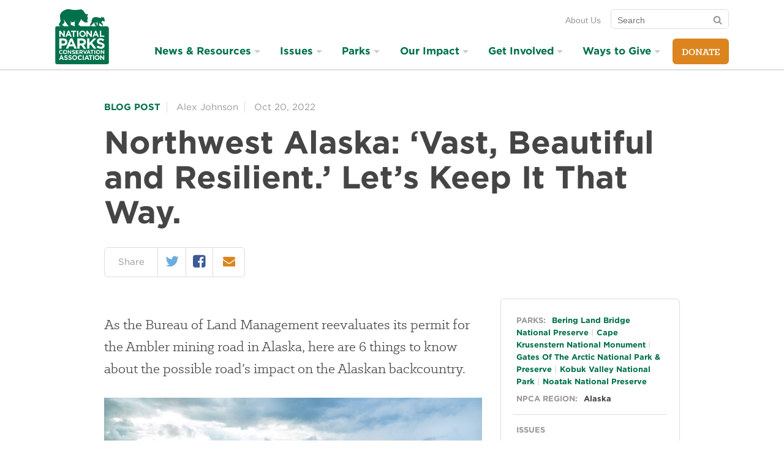

--- FILE ---
content_type: text/html; charset=utf-8
request_url: https://www.npca.org/articles/3304-northwest-alaska-vast-beautiful-and-resilient-let-s-keep-it-that-way
body_size: 50726
content:
<!DOCTYPE html>
<html class="no-js" lang="en" dir="ltr">
<script src="https://cdnjs.cloudflare.com/ajax/libs/modernizr/3.11.7/modernizr.min.js"></script>

  <head>
  <meta charset="utf-8">
  <title>Northwest Alaska: ‘Vast, Beautiful and Resilient.’ Let’s Keep It That Way. · National Parks Conservation Association</title>
  
<meta name="viewport" content="width=device-width, initial-scale=1.0" />

<link rel="canonical" href="https://www.npca.org/articles/3304-northwest-alaska-vast-beautiful-and-resilient-let-s-keep-it-that-way" />
<meta name="description" content="NPCA shares 6 things to know about the possible Ambler mining road’s impact on the Alaskan backcountry as the Bureau of Land Management reevaluates its permit." />
<meta name="google-site-verification" content="QBM5WRPK75ge-fHShDQKTmoyYTK60Fng46f13YgnZ7Q" />

<meta property="og:site_name" content="National Parks Conservation Association" />
<meta property="og:title" content="Northwest Alaska: ‘Vast, Beautiful and Resilient.’ Let’s Keep It That Way." />
<meta property="og:description" content="NPCA shares 6 things to know about the possible Ambler mining road’s impact on the Alaskan backcountry as the Bureau of Land Management reevaluates its permit." />
<meta property="og:url" content="https://www.npca.org/articles/3304-northwest-alaska-vast-beautiful-and-resilient-let-s-keep-it-that-way" />
<meta property="og:type" content="article" />
<meta property="og:image" content="https://npca.s3.amazonaws.com/images/13047/743e5f84-93cb-4d9e-9a61-c335fa0fda7f-banner.jpg?1564154375" />
<meta property="og:image:secure" content="https://npca.s3.amazonaws.com/images/13047/743e5f84-93cb-4d9e-9a61-c335fa0fda7f-banner.jpg?1564154375" />

<meta name="twitter:card" content="summary" />
<meta name="twitter:title" content="Northwest Alaska: ‘Vast, Beautiful and Resilient.’ Let’s Keep It That Way." />
<meta name="twitter:description" content="NPCA shares 6 things to know about the possible Ambler mining road’s impact on the Alaskan backcountry as the Bureau of Land Management reevaluates its permit." />
<meta name="twitter:creator" content="@npca" />
<meta name="twitter:image:src" content="https://npca.s3.amazonaws.com/images/13047/743e5f84-93cb-4d9e-9a61-c335fa0fda7f-banner.jpg?1564154375" />
<meta name="twitter:image" content="https://npca.s3.amazonaws.com/images/13047/743e5f84-93cb-4d9e-9a61-c335fa0fda7f-banner.jpg?1564154375" />
<meta name="twitter:domain" content="https://www.npca.org/" />

<script type="application/ld+json">
{
  "@context": "http://schema.org",
  "@type": "Organization",
  "name": "National Parks Conservation Association",
  "url": "https://www.npca.org/",
  "logo": "https://www.npca.org/app-icon.png",
  "sameAs": [
    "https://www.facebook.com/NationalParks",
    "https://twitter.com/npca"
  ]
}
</script>

<link rel="shortcut icon" type="image/x-icon" href="https://www.npca.org/favicon.ico" />

<meta name="apple-mobile-web-app-title" content="NPCA" />
<link rel="apple-touch-icon" href="https://www.npca.org/app-icon.png" />

<link rel="icon" sizes="196x196" href="https://www.npca.org/app-icon.png" />

  <meta name="csrf-param" content="authenticity_token" />
<meta name="csrf-token" content="n-ADSigGL3nqYqKUP6Xy-Utf3rBS49X1C97nuyCT_pun6CFqqarNQMKQIsmSPZHbz642PWGOsfLGtnvcOnq1VQ" />
  <!--[if lte IE 8]><link rel="stylesheet" href="/assets/ie8-a7cdcc5d07eb61e2e3741a9e07c7745175014ee2cfd243e6453bb1d73bef581b.css" media="all" /><![endif]-->
  <!--[if IE 9]><link rel="stylesheet" href="/assets/ie9-fe284139ecf24cd08e62c2dc18613826a4f1d69378b1a2376ed3112da9ff85ad.css" media="all" /><![endif]-->
  <!--[if IE 9]><link rel="stylesheet" href="/assets/ie9_split2-fe284139ecf24cd08e62c2dc18613826a4f1d69378b1a2376ed3112da9ff85ad.css" media="all" /><![endif]-->
  <!--[if gt IE 9]><!--><link rel="stylesheet" href="/assets/main-fe284139ecf24cd08e62c2dc18613826a4f1d69378b1a2376ed3112da9ff85ad.css" media="all" /><!--<![endif]-->
  <link rel="preload" as="font" crossorigin="anonymous" type="font/woff2" href="https://www.npca.org/assets/Klinic/klinicslabbold-webfont-305e064654c237e638d7165f5a0a1b554020c1cb1e5ee7c1a6b71b5e2bf13a8d.woff2">
  <link rel="preload" as="font" crossorigin="anonymous" type="font/woff2" href="https://www.npca.org/assets/Klinic/klinicslabbook-webfont-bfe597a50c481d4b88a8991202e31e39d04bc8e0a4daaf24bbbecc9972d10abc.woff2">
  <link rel="preload" as="font" crossorigin="anonymous" type="font/woff2" href="https://www.npca.org/assets/Klinic/klinicslabbookit-webfont-c65be4e6e42bd9941b65e99c5cd6d6d4a080ea19fb979339863edf47f3650c87.woff2">
  <link rel="stylesheet" type="text/css" href="//cloud.typography.com/786738/777984/css/fonts.css" />

  <!-- Enable Google Consent Mode for Osano -->
  <script>
    window.dataLayer = window.dataLayer ||[];
    function gtag(){dataLayer.push(arguments);}
    gtag('consent','default',{
      'ad_storage':'denied',
      'analytics_storage':'denied',
      'ad_user_data':'denied',
      'ad_personalization':'denied',
      'personalization_storage':'denied',
      'functionality_storage':'granted',
      'security_storage':'granted',
      'wait_for_update': 500
    });
    gtag("set", "ads_data_redaction", true);
    gtag("set", "url_passthrough",true);
  </script>

  <!-- Osano.js for cookie consent -->
  <script src="https://cmp.osano.com/O6TignBoJ2/07bfef89-eeb0-4da6-a411-2a4432157096/osano.js"></script>

  <script src="/assets/modernizr-ee771dcd23728152d2b3536b7111e93b6426c9f231f32c27895ced3d7fd743a2.js"></script>
</head>


  <body class="">

    <div class="skip-links">
  <ul>
    <li><a href="#nav">Skip to navigation</a></li>
    <li><a href="#main">Skip to main content</a></li>
    <li><a href="#GlobalFooter">Skip to footer</a></li>
  </ul>
</div>

    <div style="display:none !important">
  <svg xmlns="http://www.w3.org/2000/svg" xmlns:xlink="http://www.w3.org/1999/xlink"><symbol viewBox="0 0 24 24" id="arrow-right"><path d="M14 4q.422 0 .71.29l7 7q.29.288.29.71t-.29.71l-7 7q-.288.29-.71.29-.43 0-.715-.285T13 19q0-.422.29-.71L18.585 13H3q-.414 0-.707-.293T2 12t.293-.707T3 11h15.586L13.29 5.71Q13 5.423 13 5q0-.43.285-.715T14 4z"/></symbol><symbol class="abArrowBtn-svg ab-small" viewBox="0 0 145.3 40" id="arrow_btn"><path class="abArrowBtn-arrow" d="M1 7c-.1-.3-1-1.2-1-3C0-.3 5.1 0 5.1 0h121.5s2 0 3.2 1.2S144 17.3 144 17.3s3 2.5 0 5.5-13 14.8-14.2 16.1-3.2 1.2-3.2 1.2H5.1S0 40.4 0 36c0-1.7.9-2.7 1-3 .4-.7 10.2-13 10.2-13L1 7z"/><text class="abArrowBtn-text" transform="translate(40.04 24.7)" fill="#FFF" font-size="16">Act Now</text></symbol><symbol viewBox="0 0 21 24" id="bars"><path d="M20.57 18v1.714q0 .348-.253.603t-.603.254H.857q-.348 0-.603-.253T0 19.714V18q0-.348.254-.603t.603-.254h18.857q.348 0 .603.254t.254.603zm0-6.857v1.714q0 .348-.253.603t-.603.254H.857q-.348 0-.603-.254T0 12.857v-1.714q0-.348.254-.603t.603-.254h18.857q.348 0 .603.254t.254.603zm0-6.857V6q0 .348-.253.603t-.603.254H.857q-.348 0-.603-.254T0 6V4.286q0-.348.254-.603t.603-.254h18.857q.348 0 .603.253t.254.603z"/></symbol><symbol viewBox="0 0 26 24" id="camera"><path d="M12.857 9q1.594 0 2.725 1.132t1.132 2.725-1.132 2.725-2.725 1.132-2.725-1.132T9 12.857t1.132-2.725T12.857 9zm9.43-5.57q1.42 0 2.423 1.003t1.004 2.424v12q0 1.42-1.004 2.424t-2.424 1.005H3.43q-1.42 0-2.425-1.004T0 18.858v-12q0-1.42 1.005-2.424T3.43 3.43h3l.682-1.822q.254-.656.93-1.132T9.43 0h6.856q.71 0 1.386.476t.93 1.132l.684 1.82h3zm-9.43 15.427q2.478 0 4.24-1.76t1.76-4.24-1.76-4.24-4.24-1.76-4.24 1.76-1.76 4.24 1.76 4.24 4.24 1.76z"/></symbol><symbol viewBox="0 0 14 24" id="caret-down"><path d="M13.714 9.43q0 .347-.254.602l-6 6q-.254.254-.603.254t-.603-.254l-6-6Q0 9.778 0 9.43t.254-.604.603-.254h12q.348 0 .603.254t.254.603z"/></symbol><symbol viewBox="0 0 24 24" id="chevron-thin-left"><path d="M16.67 20.902c.32.326.32.85 0 1.175s-.842.325-1.164 0l-9.396-9.49c-.322-.324-.322-.848 0-1.175l9.396-9.49c.322-.324.84-.324 1.163 0 .32.325.32.85 0 1.175L8.1 12l8.57 8.902z"/></symbol><symbol viewBox="0 0 24 24" id="chevron-thin-right"><path d="M15.9 12L7.33 3.096c-.32-.324-.32-.848 0-1.175.323-.323.842-.323 1.164 0l9.396 9.49c.322.326.322.852 0 1.176l-9.396 9.49c-.322.325-.84.324-1.163 0-.32-.323-.32-.848 0-1.175L15.9 12z"/></symbol><symbol viewBox="0 0 240 52.8" id="get_action_alerts"><path d="M144.5 21.3c0-.1 0-.1-.1-.2V21s0-.1-.1-.1v-.1l-.1-.1-3.9-3.4V8.7h-10L120.6.3c-.4-.3-1-.3-1.3 0l-9.7 8.4h-10v8.7l-3.9 3.4-.1.1v.1s0 .1-.1.1v.1s0 .1-.1.2v26.5c0 2.7 2.2 5 5 5h39.2c2.7 0 5-2.2 5-5V21.6c0-.1-.1-.2-.1-.3zm-2.5.3l-1.7 1.4v-2.9l1.7 1.5zM120 2.4l7.2 6.3h-14.5l7.3-6.3zm-10.2 8.3h28.4v14.1L120 40.7l-8.8-7.7-9.4-8.2V10.7h8zm-10.1 9.4V23L98 21.6l1.7-1.5zm39.9 30.7h-39.2c-1.6 0-2.9-1.3-2.9-2.9v-24l11.5 10-10.1 11.2c-.4.4-.3 1.1.1 1.4.2.2.4.3.7.3.3 0 .6-.1.8-.3l10.1-11.3 8.8 7.6c.2.2.4.3.7.3s.5-.1.7-.3l8.3-7.3 9.5 10.6c.2.2.5.3.8.3.2 0 .5-.1.7-.3.4-.4.5-1 .1-1.4l-9.5-10.6 12-10.4v24c-.2 1.8-1.5 3.1-3.1 3.1zM179.3 22.1c-.1-.5-.5-.8-1-.8s-.9.3-1 .8l-4.6 22.7c-.1.6.2 1.1.8 1.2.6.1 1.1-.2 1.2-.8l1.6-7.8h4.3l1.8 7.8c.1.5.5.8 1 .8h.2c.6-.1.9-.7.8-1.2l-5.1-22.7zm-2.6 13.2l1.6-8.1 1.8 8.1h-3.4zM221.2 32.3c-1.9-1.5-3.6-2.7-3.6-5.5 0-2.3 1.3-3.4 2.5-3.4 1.9 0 2.5 2.1 2.6 2.2.2.5.7.9 1.3.7.5-.2.9-.7.7-1.3-.4-1.3-1.8-3.7-4.5-3.7-2.6 0-4.6 2.4-4.6 5.5 0 3.8 2.3 5.6 4.4 7.2 1.9 1.5 3.6 2.8 3.6 5.7 0 2.5-1.6 4.1-3 4.1-2.7 0-3.3-2.6-3.3-2.7-.1-.6-.7-.9-1.2-.8-.6.1-.9.7-.8 1.2.3 1.5 1.9 4.3 5.3 4.3 2.5 0 5.1-2.4 5.1-6.2-.1-3.9-2.4-5.7-4.5-7.3zM167.8 43.8H161V22.3c0-.6-.5-1-1-1-.6 0-1 .5-1 1v22.5c0 .6.5 1 1 1h7.8c.6 0 1-.5 1-1s-.4-1-1-1zM196.1 21.3h-9c-.6 0-1 .5-1 1 0 .6.5 1 1 1h3.5v21.8c0 .6.5 1 1 1 .6 0 1-.5 1-1V23.3h3.5c.6 0 1-.5 1-1 0-.6-.5-1-1-1zM238.8 21.3h-9c-.6 0-1 .5-1 1 0 .6.5 1 1 1h3.5v21.8c0 .6.5 1 1 1 .6 0 1-.5 1-1V23.3h3.5c.6 0 1-.5 1-1 0-.6-.5-1-1-1zM210.6 23.2c.6 0 1-.5 1-1s-.5-1-1-1h-7.9c-.6 0-1 .5-1 1v22.9c0 .6.5 1 1 1h7.9c.6 0 1-.5 1-1s-.5-1-1-1h-6.8v-9.4h4.6c.6 0 1-.5 1-1s-.5-1-1-1h-4.6v-9.4h6.8zM66.8 21.2c-.6 0-1 .5-1 1v9.3h-5.9v-9.3c0-.6-.5-1-1-1-.6 0-1 .5-1 1v23.1c0 .6.5 1 1 1 .6 0 1-.5 1-1V33.6h5.9v11.8c0 .6.5 1 1 1s1-.5 1-1V22.3c0-.6-.4-1.1-1-1.1zM36.4 21.8h-9c-.6 0-1 .5-1 1 0 .6.5 1 1 1h3.5v21.8c0 .6.5 1 1 1 .6 0 1-.5 1-1V23.8h3.5c.6 0 1-.5 1-1 .1-.5-.4-1-1-1zM54.1 21.8h-9c-.6 0-1 .5-1 1 0 .6.5 1 1 1h3.5v21.8c0 .6.5 1 1 1 .6 0 1-.5 1-1V23.8h3.5c.6 0 1-.5 1-1s-.4-1-1-1zM9.6 34.3H6.7c-.6 0-1 .5-1 1 0 .6.5 1 1 1h1.8c-.1 5.1-1.1 8-2.8 8-2.2 0-3.7-3.9-3.7-10.2C2 27.8 3.4 24 5.7 24c1.5 0 2.2 3.3 2.3 4.1.1.6.6 1 1.1.9.6-.1 1-.6.9-1.1-.3-2.2-1.5-5.9-4.4-5.9C3.1 21.9 0 24 0 34.1c0 3.7.6 12.2 5.7 12.2 3.3 0 4.9-3.7 4.9-11.1 0-.3-.1-.5-.3-.7-.1-.1-.4-.2-.7-.2zM23.7 23.7c.6 0 1-.5 1-1s-.5-1-1-1h-7.9c-.6 0-1 .5-1 1v22.9c0 .6.5 1 1 1h7.9c.6 0 1-.5 1-1s-.5-1-1-1h-6.8v-9.4h4.6c.6 0 1-.5 1-1 0-.6-.5-1-1-1h-4.6v-9.4h6.8zM81.2 23.7c.6 0 1-.5 1-1s-.5-1-1-1h-7.9c-.6 0-1 .5-1 1v22.9c0 .6.5 1 1 1h7.9c.6 0 1-.5 1-1s-.5-1-1-1h-6.8v-9.4H79c.6 0 1-.5 1-1 0-.6-.5-1-1-1h-4.6v-9.4h6.8z"/></symbol><symbol viewBox="0 0 22 24" id="icons--calendar-o"><path d="M1.714 22.286H20.57V8.572H1.715v13.714zM6.857 6V2.143q0-.188-.12-.308t-.31-.12h-.856q-.187 0-.307.12t-.12.308V6q0 .188.12.308t.308.12h.858q.188 0 .308-.12T6.856 6zm10.286 0V2.143q0-.188-.12-.308t-.31-.12h-.856q-.188 0-.308.12t-.122.308V6q0 .188.12.308t.31.12h.856q.188 0 .308-.12t.12-.308zm5.143-.857v17.143q0 .696-.51 1.205t-1.204.51H1.715q-.696 0-1.205-.51T0 22.287V5.143q0-.696.51-1.205t1.205-.51H3.43V2.144q0-.884.628-1.513T5.57 0h.858q.884 0 1.513.63t.63 1.513V3.43h5.143V2.142q0-.884.63-1.513T15.854 0h.857q.884 0 1.513.63t.63 1.513V3.43h1.713q.696 0 1.205.508t.51 1.205z"/></symbol><symbol viewBox="0 0 25 24" id="icons--disqus"><path d="M12.8 24c-2.933 0-5.618-1.067-7.698-2.844L0 21.85l1.973-4.872C1.28 15.468.906 13.778.906 12c0-6.63 5.333-12 11.91-12S24.73 5.37 24.73 12c-.018 6.63-5.35 12-11.93 12zm6.507-12.036v-.036c0-3.467-2.436-5.938-6.65-5.938h-4.55v12h4.48c4.25.018 6.72-2.56 6.72-6.027zm-6.596 3.094H11.38V8.942h1.333c1.957 0 3.254 1.12 3.254 3.04v.036c-.018 1.938-1.298 3.04-3.253 3.04z"/></symbol><symbol viewBox="0 0 24 24" id="icons--envelope"><path d="M24 9.51v10.633q0 .884-.63 1.513t-1.512.63H2.144q-.884 0-1.513-.63t-.628-1.513V9.51q.59.655 1.353 1.164 4.848 3.295 6.656 4.62.764.564 1.24.878t1.266.643 1.473.328h.026q.683 0 1.473-.328t1.265-.643 1.24-.877q2.276-1.647 6.67-4.62.762-.523 1.338-1.166zm0-3.94q0 1.06-.656 2.023T21.71 9.24q-5.036 3.496-6.268 4.353-.134.094-.57.408t-.722.51-.696.435-.77.362-.67.12h-.027q-.308 0-.67-.12t-.77-.362-.696-.435T9.13 14t-.57-.407Q7.34 12.736 5.05 11.15T2.304 9.24Q1.474 8.68.737 7.695T0 5.866q0-1.045.556-1.74t1.587-.697h19.714q.87 0 1.507.628T24 5.57z"/></symbol><symbol viewBox="0 0 21 24" id="icons--facebook-square"><path d="M16.714 1.714q1.594 0 2.725 1.132t1.13 2.725V18.43q0 1.594-1.13 2.725t-2.726 1.132h-2.518v-7.97h2.665l.403-3.106h-3.067V9.226q0-.75.315-1.125t1.226-.375l1.634-.013V4.942q-.844-.12-2.384-.12-1.82 0-2.913 1.07T10.98 8.92v2.29H8.303v3.106h2.68v7.97H3.855q-1.594 0-2.725-1.133T0 18.428V5.57q0-1.593 1.13-2.724t2.726-1.132h12.857z"/></symbol><symbol viewBox="0 0 19 24" id="icons--feed"><path d="M5.143 18q0 1.07-.75 1.82t-1.82.75-1.822-.75T0 18t.75-1.82 1.822-.75 1.82.75.75 1.82zM12 19.647q.027.375-.228.643-.24.28-.63.28H9.336q-.335 0-.576-.22t-.27-.556q-.294-3.067-2.47-5.243T.777 12.08q-.335-.027-.556-.268T0 11.236V9.428q0-.388.28-.63.23-.227.577-.227h.067q2.143.175 4.098 1.08t3.47 2.43q1.526 1.513 2.43 3.47T12 19.646zm6.857.027q.027.362-.24.63-.242.267-.617.267h-1.915q-.348 0-.596-.233t-.262-.57q-.16-2.878-1.353-5.47t-3.1-4.5-4.5-3.1T.805 5.33q-.336-.012-.57-.26T0 4.487V2.572q0-.375.27-.616.24-.24.588-.24h.04q3.51.173 6.717 1.606t5.7 3.937q2.503 2.49 3.937 5.698t1.607 6.717z"/></symbol><symbol viewBox="0 0 21 24" id="icons--instagram"><path d="M18.24 19.098v-8.68h-1.807q.268.845.268 1.755 0 1.688-.856 3.114t-2.33 2.257-3.214.83q-2.638 0-4.513-1.815t-1.875-4.387q0-.91.268-1.754H2.292v8.678q0 .348.234.583t.583.235h14.316q.335 0 .576-.234t.24-.582zM14.44 11.96q0-1.66-1.212-2.833T10.3 7.955q-1.7 0-2.913 1.172T6.175 11.96t1.212 2.833 2.913 1.172q1.714 0 2.926-1.172t1.212-2.833zm3.803-4.822v-2.21q0-.375-.267-.65t-.656-.275h-2.33q-.388 0-.656.275t-.267.65v2.21q0 .388.268.656t.657.268h2.33q.388 0 .656-.268t.268-.656zm2.33-2.785v15.295q0 1.085-.776 1.862t-1.862.777H2.637q-1.085 0-1.862-.777t-.777-1.862V4.353q0-1.085.777-1.862t1.862-.776h15.295q1.085 0 1.862.777t.777 1.863z"/></symbol><symbol viewBox="0 0 24 24" id="icons--phone"><path d="M16.5 15c-1.5 1.5-1.5 3-3 3s-3-1.5-4.5-3-3-3-3-4.5 1.5-1.5 3-3-3-6-4.5-6S0 6 0 6c0 3 3.082 9.082 6 12s9 6 12 6c0 0 4.5-3 4.5-4.5s-4.5-6-6-4.5z"/></symbol><symbol viewBox="0 0 21 24" id="icons--pinterest"><path d="M20.57 12q0 2.8-1.378 5.163t-3.743 3.743-5.164 1.38q-1.487 0-2.92-.43.79-1.246 1.045-2.196.122-.455.724-2.826.268.522.978.904t1.527.382q1.62 0 2.892-.917t1.97-2.525.695-3.616q0-1.527-.797-2.866t-2.31-2.183-3.415-.844q-1.406 0-2.625.387t-2.07 1.03-1.46 1.48-.896 1.735-.288 1.795q0 1.393.536 2.45t1.567 1.488q.4.16.508-.268.027-.094.107-.415t.107-.402q.08-.308-.147-.576-.683-.817-.683-2.022 0-2.022 1.4-3.475t3.663-1.453q2.022 0 3.154 1.098t1.13 2.853q0 2.277-.916 3.87t-2.35 1.595q-.817 0-1.313-.583t-.307-1.4q.107-.47.355-1.252t.402-1.38.154-1.01q0-.67-.362-1.112t-1.03-.442q-.83 0-1.407.764t-.576 1.902q0 .978.334 1.634l-1.326 5.598q-.228.938-.174 2.37-2.76-1.218-4.46-3.762T.004 12q0-2.798 1.378-5.162t3.743-3.743 5.163-1.38 5.163 1.38 3.744 3.743T20.574 12z"/></symbol><symbol viewBox="0 0 22 24" id="icons--twitter"><path d="M21.696 5.464Q20.8 6.777 19.526 7.7q.013.19.013.563 0 1.74-.51 3.475t-1.547 3.328-2.47 2.82-3.456 1.954-4.326.73q-3.628 0-6.642-1.942.47.054 1.045.054 3.013 0 5.37-1.848-1.405-.027-2.517-.864T2.96 13.834q.44.067.816.067.576 0 1.138-.146-1.5-.308-2.484-1.493t-.984-2.75v-.055q.91.51 1.955.55-.883-.59-1.405-1.54T1.473 6.4q0-1.178.59-2.182 1.62 1.996 3.943 3.194t4.975 1.333q-.106-.51-.106-.99 0-1.796 1.266-3.06t3.06-1.267q1.875 0 3.16 1.366 1.46-.28 2.747-1.045-.496 1.54-1.902 2.383 1.246-.134 2.49-.67z"/></symbol><symbol viewBox="0 0 24 24" id="icons--youtube-play"><path d="M17.143 12q0-.496-.402-.723L9.885 6.99q-.415-.267-.87-.026-.443.24-.443.75v8.57q0 .51.443.75.214.108.415.108.268 0 .455-.134l6.857-4.286q.402-.228.402-.723zM24 12q0 1.286-.013 2.01t-.114 1.827-.3 1.975q-.215.978-.925 1.647t-1.66.776q-2.974.335-8.988.335t-8.987-.334q-.95-.107-1.667-.777t-.93-1.648q-.19-.87-.29-1.975T.014 14.01 0 12t.013-2.01.114-1.827.3-1.975q.215-.978.925-1.647t1.66-.776Q5.987 3.43 12 3.43t8.987.334q.95.107 1.667.777t.93 1.648q.19.87.29 1.975t.113 1.828T24 12z"/></symbol><symbol viewBox="0 0 289.7 41.4" id="join_the_discussion"><path d="M23.2 33.8c-7 0-7.8-9.1-7.8-15.9C15.4 6.1 19.6 2 23.2 2c6.9 0 7.8 8.5 7.8 15.9-.1 7.7-2.1 15.9-7.8 15.9zm0-29.4c-3 0-5.3 5.8-5.3 13.5 0 12.1 3 13.5 5.3 13.5 2.6 0 5.3-4.2 5.3-13.5 0-11.9-2.9-13.5-5.3-13.5zM36.9 33.8c-.7 0-1.2-.6-1.2-1.2v-30c0-.7.6-1.2 1.2-1.2.7 0 1.2.6 1.2 1.2v30c0 .7-.5 1.2-1.2 1.2zM5.3 33.8C1.8 33.8 0 31 0 25.4c0-.7.6-1.2 1.2-1.2s1.2.6 1.2 1.2c0 5.9 2 5.9 2.9 5.9 1.3 0 3 0 3-6.3V3.3c0-.7.6-1.2 1.2-1.2s1.2.6 1.2 1.2v21.8c.1 4.3-.6 8.7-5.4 8.7zM56.3 33.8c-.5 0-1-.3-1.2-.8l-8-22.5v22.1c0 .7-.6 1.2-1.2 1.2-.7 0-1.2-.6-1.2-1.2V3.3c0-.6.4-1.1 1-1.2.5-.1 1.1.2 1.3.8l8 22.5V3.2c0-.7.6-1.2 1.3-1.2s1.2.6 1.2 1.2v29.4c0 .6-.4 1.1-1 1.2h-.2z"/><g><path d="M90.1 13.2h-7.6c-.7 0-1.2.6-1.2 1.2 0 .7.6 1.2 1.2 1.2h2.6v7c0 .7.6 1.2 1.2 1.2.7 0 1.2-.6 1.2-1.2v-7h2.6c.7 0 1.2-.6 1.2-1.2.1-.6-.5-1.2-1.2-1.2zM102.1 13.1c-.7 0-1.2.6-1.2 1.2v2.5h-4.3v-2.5c0-.7-.6-1.2-1.2-1.2-.7 0-1.2.6-1.2 1.2v8.3c0 .7.6 1.2 1.2 1.2.7 0 1.2-.6 1.2-1.2v-3.4h4.3v3.4c0 .7.6 1.2 1.2 1.2s1.2-.6 1.2-1.2v-8.3c0-.6-.6-1.2-1.2-1.2zM114 21.4h-5.4v-1.7h3.5c.7 0 1.2-.6 1.2-1.2 0-.7-.6-1.2-1.2-1.2h-3.5v-1.7h5.4c.7 0 1.2-.6 1.2-1.2s-.6-1.2-1.2-1.2h-6.7c-.7 0-1.2.6-1.2 1.2v8.3c0 .7.6 1.2 1.2 1.2h6.7c.7 0 1.2-.6 1.2-1.2.1-.7-.5-1.3-1.2-1.3z"/><path d="M79.2 41.4c-.2 0-.4-.1-.6-.2-.4-.2-.6-.6-.6-1.1V31c-6.2-3.4-9.7-8.1-9.7-13.1C68.2 8 81.9 0 98.7 0s30.4 8 30.4 17.8-13.7 17.8-30.4 17.8c-2.8 0-5.5-.2-8.2-.6l-10.6 6.2c-.2.2-.5.2-.7.2zM98.7 2.5c-15.4 0-28 6.9-28 15.4 0 4.2 3.3 8.3 9.1 11.3.4.2.7.6.7 1.1V38l9.2-5.4c.3-.1.5-.2.8-.2 2.7.5 5.4.7 8.2.7 15.4 0 28-6.9 28-15.4-.1-8.3-12.6-15.2-28-15.2z"/></g><g><path d="M264.8 34.9c-7 0-7.8-9.1-7.8-15.9 0-11.8 4.2-16 7.8-16 6.9 0 7.8 8.5 7.8 15.9 0 7.8-2.1 16-7.8 16zm0-29.4c-3 0-5.3 5.8-5.3 13.5 0 12.1 3 13.5 5.3 13.5 2.6 0 5.3-4.2 5.3-13.5 0-12-2.8-13.5-5.3-13.5zM188 35.1c-4.4 0-7.8-6.9-7.8-15.9 0-9.1 3.3-15.9 7.8-15.9 2.3 0 4.4 1.9 5.9 5.3.3.6 0 1.4-.7 1.6-.6.3-1.4 0-1.6-.7-1-2.4-2.3-3.8-3.6-3.8-2.5 0-5.3 5.5-5.3 13.5s2.8 13.5 5.3 13.5c1.4 0 3-1.9 4-4.9.2-.6.9-1 1.6-.8.6.2 1 .9.8 1.6-1.5 4.1-3.8 6.5-6.4 6.5zM170.9 34.9c-4.4 0-6.4-3.6-6.8-5.6-.2-.7.3-1.3.9-1.5.7-.2 1.3.3 1.5.9 0 .1.9 3.6 4.4 3.6 2 0 4.1-2.2 4.1-5.5 0-3.9-2.2-5.6-4.8-7.5-2.6-2-5.6-4.3-5.6-9.2 0-4 2.5-7 5.8-7 3.6 0 5.4 3.1 5.8 4.8.2.7-.2 1.3-.9 1.5-.7.2-1.3-.2-1.5-.9 0-.1-.9-3-3.4-3-1.7 0-3.4 1.6-3.4 4.6 0 3.7 2.2 5.4 4.7 7.3 2.7 2.1 5.7 4.4 5.7 9.5.1 4.9-3.3 8-6.5 8zM221.7 34.9c-4.4 0-6.4-3.6-6.8-5.6-.2-.7.3-1.3.9-1.5.7-.2 1.3.3 1.5.9 0 .1.9 3.6 4.4 3.6 2 0 4.1-2.2 4.1-5.5 0-3.9-2.2-5.6-4.8-7.5-2.6-2-5.6-4.3-5.6-9.2 0-4 2.5-7 5.8-7 3.6 0 5.4 3.1 5.8 4.8.2.7-.2 1.3-.9 1.5-.7.2-1.3-.2-1.5-.9 0-.1-.9-3-3.4-3-1.7 0-3.4 1.6-3.4 4.6 0 3.7 2.2 5.4 4.7 7.3 2.7 2.1 5.7 4.4 5.7 9.5 0 4.9-3.4 8-6.5 8zM236.9 34.9c-4.4 0-6.4-3.6-6.8-5.6-.2-.7.3-1.3.9-1.5.7-.2 1.3.3 1.5.9 0 .1.9 3.6 4.4 3.6 2 0 4.1-2.2 4.1-5.5 0-3.9-2.2-5.6-4.8-7.5-2.6-2-5.6-4.3-5.6-9.2 0-4 2.5-7 5.8-7 3.6 0 5.4 3.1 5.8 4.8.2.7-.2 1.3-.9 1.5-.7.2-1.3-.2-1.5-.9 0-.1-.9-3-3.4-3-1.7 0-3.4 1.6-3.4 4.6 0 3.7 2.2 5.4 4.7 7.3 2.7 2.1 5.7 4.4 5.7 9.5 0 4.9-3.4 8-6.5 8zM158.4 34.9c-.7 0-1.2-.6-1.2-1.2v-30c0-.7.6-1.2 1.2-1.2.7 0 1.2.6 1.2 1.2v30c0 .6-.5 1.2-1.2 1.2zM248.9 34.9c-.7 0-1.2-.6-1.2-1.2v-30c0-.7.6-1.2 1.2-1.2.7 0 1.2.6 1.2 1.2v30c0 .6-.5 1.2-1.2 1.2zM288.5 34.9c-.5 0-1-.3-1.2-.8l-8-22.5v22.1c0 .7-.6 1.2-1.2 1.2-.7 0-1.2-.6-1.2-1.2V4.3c0-.6.4-1.1 1-1.2.6-.1 1.2.2 1.4.8l8 22.5V4.3c0-.7.6-1.2 1.2-1.2.7 0 1.2.6 1.2 1.2v29.4c0 .6-.4 1.1-1 1.2h-.2zM144.7 34.9h-3.9c-.7 0-1.2-.6-1.2-1.2V4.2c0-.7.6-1.2 1.2-1.2h4c4.7 0 7.3 8.6 7.3 16.6 0 11.3-3.8 15.3-7.4 15.3zm-2.7-2.5h2.7c2.3 0 4.8-4 4.8-12.9 0-8-2.6-14.1-4.8-14.1H142v27zM205.3 35.2c-2.4 0-6.5-1.6-6.5-12.1V4.3c0-.7.6-1.2 1.2-1.2s1.2.6 1.2 1.2v18.8c0 6.1 1.5 9.6 4 9.6 3.7 0 4-6 4-8.5V4.3c0-.7.6-1.2 1.2-1.2.7 0 1.2.6 1.2 1.2v19.9c.2 10-4.4 11-6.3 11z"/></g></symbol><symbol viewBox="0 0 237.2 200.1" id="map_compass"><path d="M229.1 16L156.3.4l8.1 174.6 72.8 15.6M52.2 143.2c-.3-.4-.6-.7-.9-1.1-14.2-17-14.5-41.4-1.6-58.6L46.6 80c-2.2.7-6 .8-8.8-2.3-1.8-2-2.3-5.1-1.4-8.5.8-3.3 2.8-6.5 5.5-8.9 2.6-2.4 6.1-4 9.5-4.4 3.5-.5 6.6.4 8.3 2.4 2.9 3.2 2.3 6.9 1.3 9l3.2 3.5c3.3-1.9 6.8-3.4 10.4-4.4l-1.8-40.9L0 9.8l8.1 174.6L80.9 200l-1.6-41.7c-10.1-1.7-19.8-6.8-27.1-15.1zM89.1 86.5l-.9.8-4.3 24.3 7.4.5-1.4-24.7"/><path d="M113.6 141.3c16.2-14.4 17.8-39.3 3.4-55.5-14.3-16.3-39.2-17.8-55.5-3.4-16.2 14.4-17.8 39.3-3.4 55.5 14.4 16.2 39.3 17.8 55.5 3.4zm-52.8-5.8c-6.3-7.1-9.5-16.3-8.9-25.8.6-9.5 4.8-18.2 12-24.6 3.9-3.4 8.3-5.9 13.2-7.4 13.3-4.1 27.9 0 37.2 10.5 13 14.7 11.7 37.4-3.1 50.4-3.9 3.4-8.3 5.9-13.2 7.4-13.3 4.1-27.9 0-37.2-10.5z"/><path d="M109.6 136.7c13.7-12.1 15-33.2 2.9-46.9-8.6-9.7-22.2-13.6-34.6-9.8-4.6 1.4-8.7 3.7-12.3 6.9-6.6 5.9-10.6 14-11.1 22.9-.5 8.9 2.4 17.4 8.3 24 8.6 9.7 22.2 13.6 34.6 9.8 4.5-1.4 8.6-3.7 12.2-6.9zm-36-40.6c-1.3 1.2-3.4 1.1-4.5-.3-1.2-1.3-1.1-3.4.3-4.5 1.3-1.2 3.4-1.1 4.5.3 1.2 1.2 1 3.3-.3 4.5zm19.3 16.2L88.5 137c0 .2-.1.4-.3.5l-1.8 1.6c-.3.3-.9.3-1.2-.1l-1.6-1.8c-.1-.1-.2-.3-.2-.5l-1.4-25v-.2l4.4-24.7c0-.2.1-.4.3-.5l1.8-1.6c.3-.3.9-.3 1.2.1l1.6 1.8c.1.1.2.3.2.5l1.4 25v.2zM56.2 76.4C58 74.8 60 73.3 62 72l-5.1-5.7-10.7 9.5 5 5.7c1.6-1.8 3.2-3.5 5-5.1z"/><path d="M153.4 0L75.7 25.3l1.8 40.4c16.2-3.5 33.7 1.6 45.5 14.9 17.3 19.6 15.5 49.4-4.1 66.7-10.4 9.2-23.8 13-36.6 11.6l1.6 41.1 77.7-25.3L153.4 0zM56.2 63.7c.2-.2.6-.3.9-.3.3 0 .6.2.9.4l1.2 1.3c.3-1.3.4-3.3-1.3-5.2-1.2-1.3-3.4-1.9-6.1-1.6-2.9.4-5.9 1.8-8.1 3.8-2.3 2-4 4.8-4.7 7.7-.7 2.6-.4 4.9.8 6.3 1.6 1.8 3.6 2 5 1.8l-1.1-1.3c-.5-.5-.4-1.3.1-1.8l12.4-11.1z"/></symbol><symbol viewBox="68.1 0 153.8 50" id="my_favorite_parks"><path d="M169.5 17.5c2 0 4.4-1.6 4.4-6.1 0-1.5 0-6.1-4.4-6.1-2.6 0-4.4 2.5-4.4 6.1 0 4 1.5 6.1 4.4 6.1zm0-10.7c1.5 0 2.8.6 2.8 4.5 0 2.8-1.1 4.5-2.8 4.5-1.4 0-2.8-.5-2.8-4.5 0-2.1.9-4.5 2.8-4.5zM151.3 5.8c-.1-.3-.4-.6-.8-.6-.3 0-.6.3-.8.6l-3.3 10.7c-.1.4.1.9.5 1 .4.1.9-.1 1-.5l1.1-3.5h3.1l1.2 3.5c.1.3.4.6.8.6.1 0 .2 0 .3-.1.4-.1.6-.6.5-1l-3.6-10.7zm-1.7 6l1-3.2 1.1 3.2h-2.1zM159.6 17.5c.4 0 .6-.3.8-.6l3.3-10.6c.1-.4-.1-.9-.5-1-.4-.1-.9.1-1 .5l-2.5 8.3-2.9-8.3c-.1-.4-.6-.6-1-.5-.4.1-.6.6-.5 1l3.6 10.6c.1.4.4.6.7.6zM187.4 17.5c.4 0 .8-.4.8-.8V5.8c0-.4-.4-.8-.8-.8s-.8.4-.8.8v10.9c0 .4.4.8.8.8zM190.9 6.9h2.4v9.9c0 .4.4.8.8.8s.8-.4.8-.8V6.9h2.4c.4 0 .8-.4.8-.8s-.4-.8-.8-.8h-6.5c-.4 0-.8.4-.8.8.1.4.5.8.9.8zM182.3 17c.1.3.4.4.7.4.1 0 .3 0 .4-.1.4-.2.6-.7.4-1.1l-2.2-4.5c1.1-.6 1.8-2 1.8-3.3 0-1.7-1.4-3.3-2.8-3.3h-3.4c-.4 0-.8.4-.8.8v10.6c0 .4.4.8.8.8s.8-.4.8-.8V12h2l2.3 5zm-4.4-10.1h2.5c.4 0 1.2.8 1.2 1.7 0 1-.7 2-1.3 2h-2.5V6.9zM207.5 16.8c0-.4-.4-.8-.8-.8h-4.8v-3.8h3.2c.4 0 .8-.4.8-.8s-.4-.8-.8-.8h-3.2V6.8h4.8c.4 0 .8-.4.8-.8s-.4-.8-.8-.8H201c-.4 0-.8.4-.8.8v10.8c0 .4.4.8.8.8h5.7c.4 0 .8-.4.8-.8zM140.2 17.6c.4 0 .8-.4.8-.8v-4.6h3.2c.4 0 .8-.4.8-.8s-.4-.8-.8-.8H141V6.8h4.8c.4 0 .8-.4.8-.8s-.4-.8-.8-.8h-5.7c-.4 0-.8.4-.8.8v10.8c.2.4.5.8.9.8zM113 17.5c.4 0 .8-.4.8-.8v-7l2 4.4c.1.3.4.4.7.4.3 0 .6-.2.7-.4l1.8-4.2v6.8c0 .4.4.8.8.8s.8-.4.8-.8V6.1c0-.4-.3-.7-.6-.8-.4-.1-.8.1-1 .4l-2.7 6.1-2.8-6.1c-.1-.3-.5-.5-.9-.4s-.6.4-.6.8v10.6c.1.4.5.8 1 .8zM126.1 12.7v3.9c0 .4.4.8.8.8s.8-.4.8-.8v-3.9l3.2-6.3c.2-.4.1-.9-.4-1.1-.4-.2-.9-.1-1.1.4l-2.6 5.1-2.9-5.2c-.2-.4-.7-.5-1.1-.3s-.5.7-.3 1.1l3.6 6.3zM212.4 35c-4-1.3-8.2-2.7-8.2-5.2 0-1.9 3.1-3.4 7.1-3.4 5.4 0 7.1 2.4 7.2 2.5.3.4.8.4 1.1.3.4-.3.4-.8.3-1.1-.1-.1-2.2-3.2-8.5-3.2-4.3 0-8.7 1.7-8.7 5 0 3.7 4.7 5.3 9.3 6.8 4.1 1.3 8.4 2.7 8.4 5.4 0 2.2-3.8 4.1-8.2 4.1-7.1 0-8.9-2.9-8.9-2.9-.2-.4-.7-.5-1.1-.3-.4.2-.5.7-.3 1.1.1.1 2.1 3.8 10.3 3.8 6.2 0 9.8-2.9 9.8-5.7-.1-4.1-5-5.6-9.6-7.2zM140.4 25.7c-.1-.3-.4-.4-.7-.4-.3 0-.6.2-.7.4l-9.9 21c-.2.4 0 .9.4 1.1.1.1.3.1.3.1.3 0 .6-.2.7-.4l3.6-7.5H146.1l3.9 7.5c.2.4.7.6 1.1.3.4-.2.6-.7.3-1.1l-11-21zm-5.7 12.5l4.9-10.4 5.5 10.4h-10.4zM167.9 37.1c3.2-.7 5.6-3.6 5.6-6.2 0-3-3.8-5.7-6.9-5.7h-10.2c-.4 0-.8.4-.8.8v20.8c0 .4.4.8.8.8s.8-.4.8-.8V37c.1.1.3.3.6.3h8.2l7.7 10.1c.1.2.4.3.6.3.2 0 .3-.1.5-.2.4-.3.4-.8.1-1.1l-7-9.3zm-10.6-1.2v-9.1h9.4c2.4 0 5.2 2.2 5.2 4.1 0 2.7-3.3 4.7-5.5 4.7h-8.5c-.3.1-.5.1-.6.3zM189.1 32l-.1-.1 6.6-5.2c.3-.3.4-.8.1-1.1-.3-.3-.8-.4-1.1-.1L181.5 36v-9.9c0-.4-.4-.8-.8-.8s-.8.4-.8.8v20.4c0 .4.4.8.8.8s.8-.4.8-.8V38c.1 0 .1-.1.1-.1l6.2-5c0 .1.1.1.1.1l10 13.9c.1.2.4.3.6.3.2 0 .3-.1.4-.1.4-.3.4-.8.2-1.1l-10-14zM121.5 25.1H113c-.4 0-.8.4-.8.8v20.4c0 .4.4.8.8.8s.8-.4.8-.8v-9.4h8c3.3 0 6.9-2.4 6.9-6.2-.1-2.9-3.5-5.6-7.2-5.6zm.3 10.2h-8v-8.6h7.7c2.9 0 5.5 2 5.5 4 0 2.2-2 4.6-5.2 4.6zM84.1 14.1s2.9-1.5 3.4-3.8c.1-.6-.3-1.7-1.5-1.7-1.1 0-2 1.2-2 1.2s-1-1.2-1.8-1.2-2.1.6-1.6 1.7c1 2.2 3.5 3.8 3.5 3.8z"/><path d="M95.3 4.9h-2.6C91 2 87.7 0 84.1 0c-3.6 0-6.8 2-8.6 4.9h-2.6c-2.6 0-4.8 2.1-4.8 4.8V34.9c.5 8.4 7.5 15.1 16 15.1 8.1 0 14.8-6 15.9-13.8v-.1c.1-.7.1-1.4.1-2.2V9.7c0-2.7-2.1-4.8-4.8-4.8zM84.1 1.6c4.6 0 8.4 3.8 8.4 8.4 0 7-6.3 16.7-8.4 19.7-2-3.1-8.5-13.2-8.5-19.7.1-4.6 3.9-8.4 8.5-8.4zM72.9 6.5h1.8c-.4 1.1-.6 2.3-.6 3.6 0 8.2 9 21 9.4 21.5.1.2.4.3.6.3.3 0 .5-.1.6-.3.4-.5 9.4-12.7 9.4-21.6 0-1.3-.3-2.5-.6-3.6h1.8c1.8 0 3.2 1.4 3.2 3.2v25.1l-4-2.2c-.3-.1-.6-.1-.8 0L84 38.1 75.5 28c-.1-.2-.4-.3-.6-.3-.3 0-.4.1-.6.3l-4.6 4.8V9.7c0-1.8 1.5-3.2 3.2-3.2zm11.2 41.9c-7.6 0-13.8-5.9-14.3-13.4l2.6-2.7 3.9 4.3c.1.2.4.3.6.3.2 0 .4-.1.5-.2.3-.3.4-.8.1-1.1l-4-4.5 1.3-1.4 11.7 13.7c.1.2.4.3.6.3.2 0 .4-.1.5-.2.3-.3.4-.8.1-1.1L85 39.2l9-5.2 4.1 2.4c-.1.5-.2 1-.3 1.4l-2.7-2.1c-.3-.3-.8-.2-1.1.1-.3.3-.2.8.1 1.1l3.1 2.4c-1.9 5.5-7.1 9.1-13.1 9.1z"/></symbol><symbol viewBox="0 0 180 81.9" id="nation_park_magazine"><path d="M44.2 80.9l-8.7-25.6c-.1-.3-.4-.5-.7-.5-.3 0-.6.2-.7.5l-7.9 25.6c-.1.4.1.8.5.9.4.1.8-.1.9-.5l2.8-9.2h9.2l3.2 9.2c.1.3.4.5.7.5h.2c.4-.1.6-.5.5-.9zM30.9 70.6l3.9-12.7 4.4 12.7h-8.3zM92.2 80.9l-8.7-25.6c-.1-.3-.4-.5-.7-.5-.3 0-.6.2-.7.5l-7.9 25.6c-.1.4.1.8.5.9.4.1.8-.1.9-.5l2.8-9.2h9.2l3.2 9.2c.1.3.4.5.7.5h.2c.4-.1.6-.5.5-.9zM78.9 70.6l3.9-12.7 4.4 12.7h-8.3zM125.4 81.7c-.4 0-.7-.3-.7-.7V55c0-.4.3-.7.7-.7s.7.3.7.7v26c0 .3-.3.7-.7.7zM153.1 81.7c-.3 0-.5-.1-.6-.4l-12.4-22.8V81c0 .4-.3.7-.7.7-.4 0-.7-.3-.7-.7V55.6c0-.3.2-.6.6-.7.3-.1.7.1.8.4l12.4 22.8V55.5c0-.4.3-.7.7-.7.4 0 .7.3.7.7V81c0 .3-.2.6-.6.7h-.2zM17.3 81.7c-.4 0-.7-.3-.7-.7V59L9.9 74.2c-.1.3-.4.4-.7.4-.3 0-.6-.2-.7-.4l-7-15.3V81c0 .4-.3.7-.7.7s-.8-.4-.8-.8V55.6c0-.3.2-.6.6-.7.3-.1.7.1.8.4l7.8 16.8 7.4-16.8c.1-.3.5-.5.8-.4.3.1.6.4.6.7V81c.1.3-.3.7-.7.7zM59.7 81.7c-5.5 0-8.9-5-8.9-13.4 0-11.6 5.5-13.4 8.8-13.4 4.3 0 6.1 4.1 6.5 6.3.1.4-.2.8-.6.8-.4.1-.8-.2-.8-.6 0 0-.2-1.3-1-2.6-1-1.6-2.3-2.4-4-2.4-3.3 0-7.3 2.1-7.3 11.9 0 7.6 2.7 11.9 7.4 11.9 3.8 0 5.8-3.3 5.9-9.8h-4.2c-.4 0-.7-.3-.7-.7 0-.4.3-.7.7-.7h4.9c.2 0 .4.1.5.2.1.1.2.3.2.5 0 9.9-4 12-7.4 12zM179.3 80.5h-12.8V69h8.9c.4 0 .7-.3.7-.7 0-.4-.3-.7-.7-.7h-8.8-.1V56.2h12.8c.4 0 .7-.3.7-.7 0-.4-.3-.7-.7-.7h-13.5c-.4 0-.7.3-.7.7v25.8c0 .4.3.7.7.7h13.5c.4 0 .7-.3.7-.7s-.3-.8-.7-.8zM113.8 81.7h-13.5c-.3 0-.5-.1-.6-.4-.1-.2-.1-.5 0-.7l13-24.3h-12.3c-.4 0-.7-.3-.7-.7s.3-.7.7-.7h13.5c.3 0 .5.1.6.4s.1.5 0 .7l-13 24.3h12.3c.4 0 .7.3.7.7s-.3.7-.7.7z"/><g><path d="M129.6 19.7c-4.4 0-6.5-3-6.5-9.3 0-5.5 2.7-9.3 6.5-9.3 5.8 0 6.5 5.3 6.5 9.3 0 4.3-1.7 9.3-6.5 9.3zm0-17.1c-3.5 0-5.1 4-5.1 7.8 0 6.9 2.7 7.8 5.1 7.8 3.1 0 5.1-3 5.1-7.8-.1-6.9-2.6-7.8-5.1-7.8zM102.4 18.8L96.5 1.7c-.1-.3-.4-.5-.7-.5-.3 0-.6.2-.7.5l-5.3 17.2c-.1.4.1.8.5.9.4.1.8-.1.9-.5l1.8-6h5.8l2.1 6c.1.3.4.5.7.5h.2c.5-.2.7-.6.6-1zm-8.9-7l2.3-7.5 2.6 7.5h-4.9zM117.5 19.7c-.4 0-.7-.3-.7-.7V1.5c0-.4.3-.7.7-.7s.7.3.7.7V19c0 .4-.3.7-.7.7zM179.3 19.7h-9c-.4 0-.7-.3-.7-.7V2c0-.4.3-.7.7-.7.4 0 .7.3.7.7v16.3h8.3c.4 0 .7.3.7.7s-.3.7-.7.7zM112.6 1.2h-10.4c-.4 0-.7.3-.7.7 0 .4.3.7.7.7h4.5v16.5c0 .4.3.7.7.7.4 0 .7-.3.7-.7V2.7h4.5c.4 0 .7-.3.7-.7 0-.5-.3-.8-.7-.8zM85 19.7c-.3 0-.5-.1-.6-.4L76.5 4.8V19c0 .4-.3.7-.7.7s-.8-.3-.8-.7V2c0-.3.2-.6.6-.7.3-.1.7.1.8.4l7.9 14.5V1.9c0-.4.3-.7.7-.7s.7.3.7.7V19c0 .3-.2.6-.6.7H85zM166.7 18.8l-5.9-17.2c-.1-.3-.4-.5-.7-.5-.3 0-.6.2-.7.5l-5.3 17.2c-.1.4.1.8.5.9.4.1.8-.1.9-.5l1.8-6h5.8l2.1 6c.1.3.4.5.7.5h.2c.5-.1.7-.5.6-.9zm-8.9-7l2.3-7.5 2.6 7.5h-4.9zM149.8 19.7c-.3 0-.5-.1-.6-.4l-7.9-14.5V19c0 .4-.3.7-.7.7-.4 0-.7-.3-.7-.7V2c0-.3.2-.6.6-.7.3-.1.7.1.8.4l7.9 14.5V1.9c0-.4.3-.7.7-.7.4 0 .7.3.7.7V19c0 .3-.2.6-.6.7h-.2z"/></g><g><path d="M111.2 42.9L103 29.3c-.1-.2-.4-.4-.6-.4-.3 0-.5.2-.6.4l-7.4 13.6c-.2.4-.1.8.3 1 .1.1.2.1.3.1.3 0 .5-.1.6-.4l2.6-4.8H107l2.9 4.8c.2.3.7.5 1 .2.4-.1.5-.5.3-.9zM99 37.4l3.4-6.2 3.8 6.2H99zM170 44.4c-6 0-7.5-2.2-7.6-2.5-.2-.3-.1-.8.2-1 .3-.2.8-.1 1 .2 0 0 1.3 1.8 6.4 1.8 3 0 5.9-1.1 5.9-2.4 0-1.5-3.2-2.4-6-3.2-3.4-1-6.9-2-6.9-4.5 0-2.3 3.4-3.4 6.5-3.4 4.7 0 6.2 1.9 6.3 2.1.2.3.2.8-.1 1-.3.2-.8.2-1-.1 0 0-1.3-1.5-5.2-1.5-3 0-5 1-5 1.9 0 1.4 3.1 2.3 5.9 3.1 3.5 1 7.1 2 7.1 4.6-.1 2.5-3.9 3.9-7.5 3.9zM133.1 43.2l-5-5.7c2.3-.6 4-2.5 4-4.1 0-2.1-2.9-3.9-5.3-3.9h-7.6c-.4 0-.7.3-.7.7v13.5c0 .4.3.7.7.7.4 0 .7-.3.7-.7v-6.1c.1 0 .2.1.3.1h6l5.7 6.5c.1.2.3.2.6.2.2 0 .3-.1.5-.2.4-.2.4-.7.1-1zM120 36.3v-5.4h6.9c1.8 0 3.8 1.4 3.8 2.4 0 1.1-1.7 2.8-4 2.8h-6.4c-.1.1-.2.1-.3.2zM156.5 42.7l-7.4-9 4.7-3.2c.3-.2.4-.7.2-1-.2-.3-.7-.4-1-.2l-9.6 6.7v-6.1c0-.4-.3-.7-.7-.7-.4 0-.7.3-.7.7v13.3c0 .4.3.7.7.7.4 0 .7-.3.7-.7v-5.8c.1 0 .2.1.3.1.1 0 .3 0 .4-.1l3.9-2.7 7.5 9c.1.2.4.3.6.3.2 0 .3-.1.5-.2.1-.4.1-.8-.1-1.1zM75.7 44.3c-.4 0-.7-.3-.7-.7V30.3c0-.4.3-.7.7-.7h6.4c2.9 0 5.5 1.8 5.5 3.9 0 2.6-2.7 4.2-5.3 4.2H76.4v5.9c0 .3-.3.7-.7.7zm.7-13.3v5.2H82.3c2.6 0 3.8-1.6 3.8-2.8 0-1.1-1.8-2.4-4-2.4h-5.7z"/></g><g><path d="M60.9.2c-.1-.1-.3-.2-.5-.2H45.5c-7.7 0-11.4 3.8-12.7 5.7C31.3 3.9 27.3 0 20.2 0h-16c-.3 0-.4.1-.6.2-.1.2-.2.3-.2.5l.2 37.4c0 .4.3.7.7.7H22c7.7 0 10 5.6 10.1 5.8.1.3.4.5.7.5.3 0 .6-.2.7-.5.1-.2 2.4-5.8 10.1-5.8h16.6c.4 0 .7-.3.7-.7L61.1.7c.1-.2 0-.3-.2-.5zM22.1 37.4H5l-.2-36h15.3c3.5 0 6.6 1 9.2 3 1.6 1.2 2.5 2.4 2.8 2.8v1.3c0 .1.1.3.1.4-.1.1-.1.2-.1.4V42c-1.6-2-4.7-4.6-10-4.6zm37.4 0H43.6c-5.4 0-8.5 2.5-10 4.5V9.3c0-.1-.1-.3-.1-.4.1-.1.1-.2.1-.4V7.2c.5-.9 3.6-5.8 11.9-5.8h14.2l-.2 36z"/><path d="M37.1 45.6c-.2 0-.4-.1-.5-.2-.3-.3-.3-.8 0-1 1.5-1.5 4.3-3.3 8.7-3.3h17.4V1.9c0-.4.3-.7.7-.7.4 0 .7.3.7.7v39.8c0 .4-.3.7-.7.7H45.3c-3.9 0-6.3 1.6-7.7 2.9-.2.2-.4.3-.5.3zM28.7 45.6c-.2 0-.4-.1-.5-.2-1.3-1.3-3.8-2.9-7.7-2.9H.9c-.4 0-.7-.3-.7-.7V1.9c0-.4.3-.7.7-.7s.7.3.7.7V41h18.9c4.4 0 7.2 1.8 8.7 3.3.3.3.3.7 0 1-.1.2-.3.3-.5.3z"/></g></symbol><symbol viewBox="0 0 155.9 30.1" id="notable"><path d="M23.1 29.2c-6.3 0-7-8.2-7-14.4 0-10.6 3.8-14.4 7-14.4 6.2 0 7 7.7 7 14.4 0 6.9-1.8 14.4-7 14.4zm0-26.6c-2.7 0-4.8 5.2-4.8 12.2C18.3 25.7 21 27 23.1 27c2.4 0 4.8-3.8 4.8-12.2 0-10.8-2.6-12.2-4.8-12.2zM60 28L54 1.3c-.1-.5-.6-.9-1.1-.9-.5 0-1 .4-1.1.9L46.5 28c-.1.6.3 1.2.9 1.3.6.1 1.2-.3 1.3-.9l1.9-9.3h5.2l2.1 9.3c.1.5.6.9 1.1.9h.2c.6-.1 1-.7.8-1.3zm-9-11l2-10 2.2 10H51zM89.1 29.2h-9.2c-.6 0-1.1-.5-1.1-1.1V1.6c0-.6.5-1.1 1.1-1.1.6 0 1.1.5 1.1 1.1V27h8.1c.6 0 1.1.5 1.1 1.1s-.5 1.1-1.1 1.1zM44 .4H33.4c-.6 0-1.1.5-1.1 1.1s.5 1.1 1.1 1.1h4.2v25.7c0 .6.5 1.1 1.1 1.1.6 0 1.1-.5 1.1-1.1V2.7H44c.6 0 1.1-.5 1.1-1.1S44.6.4 44 .4zM10.5 29.2c-.5 0-.9-.3-1.1-.7L2.2 8.1v20c0 .6-.5 1.1-1.1 1.1S0 28.7 0 28.1V1.6C0 1.1.4.6.9.5c.6-.1 1.1.2 1.3.7l7.2 20.4V1.5c0-.6.5-1.1 1.1-1.1s1.1.5 1.1 1.1v26.6c0 .5-.4 1-.9 1.1h-.2zM71.9 14.4C73.1 13.2 74 11 74 7.6 74 3.3 72.1.5 69.1.5h-4.6c-.6 0-1.1.5-1.1 1.1v26.6c0 .6.5 1.1 1.1 1.1h4.6c2.1 0 5.6-1 5.6-7.8.1-3.3-1.2-5.8-2.8-7.1zM65.7 2.7h3.5c1.6 0 2.6 1.9 2.6 4.9 0 4-1.4 5.8-2.6 5.8h-3.5V2.7zm3.5 24.4h-3.5V15.6h3.5c1.2 0 3.3 1.7 3.3 5.9 0 5.6-2.4 5.6-3.3 5.6zM102.9 27.2h-8.1V16h5.4c.6 0 1.1-.5 1.1-1.1 0-.6-.5-1.1-1.1-1.1h-5.4V2.5h8.1c.6 0 1.1-.5 1.1-1.1 0-.6-.5-1.1-1.1-1.1h-9.3c-.6 0-1.1.5-1.1 1.1v26.9c0 .6.5 1.1 1.1 1.1h9.3c.6 0 1.1-.5 1.1-1.1 0-.6-.5-1.1-1.1-1.1z"/><g><path d="M131.6 9.4c-2.8.4-4.5 2.5-4.4 4.9l.1.1c.3-.2 1.4-.8 2.5-.6 1.5.3 2.6 2 2.1 3.9-.5 1.7-2.1 3-4.1 3-2.7 0-3.9-2-3.9-5.3 0-3.5 2.7-7.4 6.6-7.6 2.1 0 2.1 1.5 1.1 1.6zM142.4 9.9c-3.4.6-3.9 2.4-3.9 4.7l.1.1c.3-.2 1.3-.9 2.5-.5 1.4.5 2.8 1.4 2.5 3.6-.3 2.2-2.1 3.8-4.7 3.2-2.7-.5-3.8-2.8-3.7-6 .1-3.5 2.3-6.6 6.2-6.7 2.1 0 2 1.4 1 1.6z"/><path d="M131.3 30.1c-9.6 0-17.1-4.6-18.3-11.1-1.5-8 6.9-16.3 18.7-18.5 1.9-.3 3.8-.5 5.7-.5 9.6 0 17.1 4.6 18.3 11.1.7 4-.9 8.1-4.5 11.6-3.5 3.4-8.6 5.8-14.2 6.9-1.9.3-3.8.5-5.7.5zm6.1-27.9c-1.7 0-3.5.2-5.3.5-10.6 1.9-18.1 9-16.9 15.8 1 5.5 7.6 9.3 16.1 9.3 1.7 0 3.5-.2 5.3-.5 5.2-1 9.8-3.2 13-6.3 3.1-3 4.5-6.4 3.9-9.6-1-5.3-7.6-9.2-16.1-9.2z"/></g></symbol><symbol viewBox="146.1 -0.1 87.8 90.1" id="npca-logo"><path d="M211.4 41h2.7l-1.4-3.2M178.4 76.7c-1.3 0-2.3 1.1-2.3 2.4 0 1.3 1 2.4 2.3 2.4s2.3-1.1 2.3-2.4c0-1.3-1-2.4-2.3-2.4zM168.4 37.8l-1.3 3.2h2.6M155.8 79.7h2l-1-2.5M193.1 53.5c0-1.6-1.1-2.4-2.9-2.4h-3.7v4.8h3.7c1.9 0 2.9-1 2.9-2.4zM189.1 68.1h-1.4v1.8h1.4c.7 0 1.1-.4 1.1-.9.1-.6-.4-.9-1.1-.9zM157 51.1v5.1h2.9c1.8 0 2.9-1.1 2.9-2.5v-.1c0-1.7-1.2-2.5-3-2.5H157zM170.6 57.5h4.5l-2.3-5.4M191.3 43.4c1.8 0 3-1.4 3-3.1 0-1.7-1.3-3.2-3.1-3.2s-3 1.4-3 3.1c0 1.7 1.3 3.2 3.1 3.2zM162.8 72c1.1 0 1.9-.9 1.9-2s-.8-2-1.9-2-1.9.9-1.9 2c-.1 1.1.7 2 1.9 2zM197.3 79.7h2l-1-2.5M215.1 76.7c-1.3 0-2.3 1.1-2.3 2.4 0 1.3 1 2.4 2.3 2.4s2.3-1.1 2.3-2.4c0-1.3-.9-2.4-2.3-2.4zM201.1 68.4l-.9 2.1h1.8"/><path d="M230.5 27.9h-9.4s0-.1.1-.1c0-.3-.1-.4-.3-.5-.5-.2-1.1-.3-1.6-.4-.4-.3.6-4.2.6-4.2.4-.4 1.7-1.8 1.7-1.8-.2.4-1.2 1.9-1.2 1.9.2 1.3 3.3 2.4 3.3 2.4l.7.9s.3 1.3.8 1.4.5-.7.5-.7-.2-1.8-.2-2.4c0-.6-2.3-2.6-2.3-2.6.3-.9 1.5-3 1.5-3s1.7.8 2.8 1.1 1.5-1.3 1.3-1.5c-.2-.3-.6-1.2-.6-1.2.2-1.9-.8-2.7-.8-2.7.2-1.1-.5-1.8-.8-1.8-.3 0-.9 1-.9 1-.5.1-.7.3-.7.3-.1-.4-.6-1.8-1.5-1.7-.9.1-.8 2-.8 2s-1.2.1-2.4-.2c-1.2-.3-4.8-1.6-8-1.2-2.4.3-5.3 2.7-5.2 7.1 0 2.1-1.6 3.5-2 4.1s-.4.8-.4 1.4c0 .4.4 1.9.4 2.2h-15.9c-.2-.2-.3-.3-.5-.4-.4-.3-.9-.5-1.3-.7-.4-.2-.8-.5-1.3-.7-1.3-.8 1-4.2 1.6-5.2.3-.5 1.6-2.4 1.8-3 .2-.6 0-1.2-.1-2 0 0 1.9 3.2 6.5 5.7 1.2.6 2.8.3 4.5-.1 1-.3-.3-1.7-.3-3.3 0-.6 1-3.6.9-3.9-.4-1.5-1.9-3.3-.6-3.9 1.3-.7 1.2-3-.5-2.2-4.3 2.1-5.2-8.7-10.9-7.7-15.9 2.7-16.3-1.9-23 0-11.6 4-11.3 9.6-9.6 18.9.3 1.4-3 4-2.7 5.9 0 1.1.7 2.3 3.2 2.7H150c-1.9 0-3.4 1.5-3.4 3.4v55.3c0 1.9 1.5 3.4 3.4 3.4h81c1.9 0 3.4-1.5 3.4-3.4V31.3c-.5-1.9-2-3.4-3.9-3.4zm-11 7.3h2.2v8.1h5v2h-7.3c.1 0 .1-10.1.1-10.1zm-11.6-10.1c.7-.5 1.8-1.8 1.8-1.8l1.2-1.4s.9.2 2.4.3c2.1.1 3.5-.7 3.5-.7.3-1.1 1-2.3 1.4-3.1-.5 1.1-1 2.7-1 2.7v.1c-.1.3-.2.7-.2 1.1-.1.5-.1.9-.1 1.4V27.2c-.4-.3-1-.3-1-.3l-.9-4.4s-1.3.5-3.9-.1c.1.2.2.3.2.5.2.4.4.8.6 1.1.3.5.5.9.7 1.4.2.4.5.9.7 1.3.2.3.3.7.6.9.1.1.3.2.4.3h-6.9c.1-.1.1-.2.1-.3-.1-.3-1.5-.3-1.5-.3v-.5c-.1-.1 1.3-1.2 1.9-1.7zm-3.8 43v-1.3h5.3v1.3h-1.9v5.1h-1.4v-5.1h-2zm-3.6-1.4h1.3l2.8 6.5h-1.5l-.6-1.4h-2.7l-.6 1.4h-1.4l2.7-6.5zm-4.5 6.6h-1.3l-2.6-6.5h1.6l1.7 4.5 1.7-4.5h1.5l-2.6 6.5zm8.4-15.9l-1.9 2v5.1h-3.7V47.8h3.7v7.3l6.8-7.3h4.4l-6.8 7.1 7.1 9.6h-4.4l-5.2-7.1zm6.2-14.4l-.9 2.3h-2.3l4.3-10.2h2l4.3 10.2h-2.3l-.9-2.3h-4.2zm-13.1-7.8h2l4.7 6.2v-6.2h2.2v10.1h-1.9l-4.9-6.4v6.4h-2.2V35.2zm-11.6 5c0-2.9 2.3-5.2 5.4-5.2 3.1 0 5.3 2.3 5.3 5.2 0 2.9-2.3 5.2-5.4 5.2-3.1 0-5.3-2.3-5.3-5.2zm4.6 7.6c2.1 0 3.8.6 4.9 1.7.9.9 1.4 2.3 1.4 3.8v.1c0 2.7-1.5 4.4-3.6 5.2l4.1 6H193l-3.6-5.4h-2.9v5.3h-3.7V47.8h7.7zm1.4 25.4h-1.7l-1.4-2.1h-1.1v2.1h-1.4v-6.4h2.9c.8 0 1.4.2 1.9.7.3.3.6.9.6 1.5 0 1-.6 1.7-1.4 2l1.6 2.2zm-7.5-3.8v1.3h-3V72h3.5v1.3H180v-6.4h4.8V68h-3.4v1.3h3zm-2.2-34.2h2.2v10.1h-2.2V35.2zm-4.3 29.3l-1.5-3.8h-7l-1.5 3.8H164l7.2-16.8h3.4l7.2 16.8h-3.9zm-5.1 2.3v6.4h-1.2l-3.1-4.1v4.1h-1.4v-6.4h1.3l3 3.9v-3.9h1.4zm-6.2-13.2c0 3.9-3 5.9-6.8 5.9H157v5h-3.7V47.8h6.8c4.1 0 6.5 2.3 6.5 5.8zm-3.5-8.4l4.3-10.2h2l4.3 10.2h-2.3l-.9-2.3h-4.3l-.9 2.3h-2.2zM159.3 70c0-1.8 1.4-3.3 3.4-3.3s3.4 1.5 3.4 3.3c0 1.8-1.4 3.3-3.4 3.3s-3.4-1.4-3.4-3.3zm13.9-52.5c.1 1.2.3 2.4.4 3 .2.8-.1.9 1.3.8.5 0 3.3-.5 3.9-.8.7-.4 1.2-2.2 1.5-2.8-.4 1.6-.3.9-.5 2.2-.2.9-.4 4.7-.3 6.6.1.5.3 1 .6 1.3h-1.8c-.1-.1-.1-.2-.2-.3-.2-.3-.4-.6-.8-.7-.2-.1-1.6-.3-2.1-.3-.9-.3-1.9-.7-2.1-1.4 0-.1-.1-.7-.1-.9 0 .1.1-1.2.2-6.7zm-.7 17.7h8.4v2h-3.1v8h-2.2v-8h-3.1v-2zm-13.4-9.6c.8-.8 3.1-3.3 3.5-3.8.9-.8-1.8-6.4-2-6.6 0 0 7.1 10.4 8.9 12.4.1.1.1.2.2.3h-7.3c-.3-.8-4-1.6-3.3-2.3zm-5.8 9.6h2l4.7 6.2v-6.2h2.2v10.1h-1.9l-4.9-6.4v6.4h-2.2c.1 0 .1-10.1.1-10.1zM153 70c0-1.8 1.4-3.3 3.3-3.3 1.2 0 1.9.4 2.5 1l-.9 1c-.5-.4-1-.7-1.7-.7-1.1 0-1.9.9-1.9 2s.8 2 1.9 2c.7 0 1.2-.3 1.7-.8l.9.9c-.7.7-1.4 1.2-2.6 1.2-1.8 0-3.2-1.4-3.2-3.3zm6.1 12.9l-.7-1.7h-3.2l-.7 1.7h-1.7l3.3-7.7h1.5l3.3 7.7h-1.8zm8-2.3c0 1.5-1.2 2.4-2.8 2.4-1.2 0-2.3-.4-3.2-1.2l1-1.2c.7.6 1.4.9 2.3.9.7 0 1.1-.3 1.1-.7 0-.4-.3-.7-1.5-1-1.5-.4-2.5-.8-2.5-2.3 0-1.4 1.1-2.3 2.7-2.3 1.1 0 2.1.3 2.8 1l-.9 1.3c-.7-.5-1.3-.8-2-.8s-1 .3-1 .7c0 .5.3.7 1.7 1 1.4.3 2.3.9 2.3 2.2zm6.6 0c0 1.5-1.2 2.4-2.8 2.4-1.2 0-2.3-.4-3.2-1.2l1-1.2c.7.6 1.4.9 2.3.9.7 0 1.1-.3 1.1-.7 0-.4-.3-.7-1.5-1-1.5-.4-2.5-.8-2.5-2.3 0-1.4 1.1-2.3 2.7-2.3 1.1 0 2.1.3 2.8 1l-.9 1.3c-.7-.5-1.3-.8-2-.8s-1 .3-1 .7c0 .5.3.7 1.7 1 1.4.3 2.3.9 2.3 2.2zm2.6-10c-1.3-.3-2.1-.7-2.1-2 0-1.2.9-1.9 2.3-1.9.9 0 1.7.3 2.4.8l-.7 1.1c-.6-.4-1.1-.6-1.7-.6s-.8.3-.8.6c0 .4.3.6 1.4.8 1.3.3 2 .8 2 1.9 0 1.3-1 2-2.3 2-1 0-1.9-.3-2.7-1l.8-1c.6.5 1.2.8 1.9.8.6 0 .9-.2.9-.6-.2-.4-.4-.6-1.4-.9zm6.1 8.5c0 2.2-1.7 3.9-4.1 3.9s-4-1.8-4-3.9c0-2.2 1.7-3.9 4.1-3.9 2.4-.1 4 1.7 4 3.9zm4.9 3.9c-2.3 0-3.9-1.7-3.9-3.9s1.6-3.9 4-3.9c1.4 0 2.3.5 3 1.2l-1.1 1.2c-.6-.5-1.2-.8-1.9-.8-1.3 0-2.2 1.1-2.2 2.4 0 1.3.9 2.4 2.2 2.4.9 0 1.4-.3 2-.9l1.1 1.1c-.9.7-1.7 1.2-3.2 1.2zm6-.1h-1.7v-7.6h1.7v7.6zm7.3 0l-.7-1.7h-3.2l-.7 1.7h-1.7l3.3-7.7h1.5l3.3 7.7h-1.8zm6.9-6.1h-2.3v6.1h-1.7v-6.1h-2.3v-1.5h6.3v1.5zm2.7 6.1h-1.7v-7.6h1.7v7.6zm.4-16.1h1.4v6.4h-1.4v-6.4zm8.6 12.3c0 2.2-1.7 3.9-4.1 3.9s-4-1.8-4-3.9c0-2.2 1.7-3.9 4.1-3.9 2.3-.1 4 1.7 4 3.9zm.8-9.1c0 1.8-1.4 3.3-3.4 3.3s-3.4-1.5-3.4-3.3c0-1.8 1.4-3.3 3.4-3.3s3.4 1.5 3.4 3.3zm6.8 12.9h-1.4l-3.7-4.8v4.8H220v-7.6h1.5l3.6 4.7v-4.7h1.7v7.6zm-5.7-9.7v-6.4h1.3l3 3.9v-3.9h1.4v6.4h-1.2l-3.1-4.1v4.1h-1.4zm6.2-13.7c0 3.3-2.5 5.2-6.1 5.2-2.5 0-5.1-.9-7.1-2.7l2.2-2.6c1.5 1.3 3.1 2 5 2 1.5 0 2.4-.6 2.4-1.6v-.1c0-.9-.6-1.4-3.4-2.1-3.4-.8-5.5-1.8-5.5-5.1v-.1c0-3 2.4-5 5.8-5 2.4 0 4.5.8 6.2 2.1l-1.9 2.8c-1.5-1-2.9-1.7-4.3-1.7s-2.2.7-2.2 1.5v.1c0 1.1.7 1.5 3.6 2.2 3.3 1 5.2 2.2 5.3 5.1z"/><path d="M216.6 68c-1.1 0-1.9.9-1.9 2s.8 2 1.9 2 1.9-.9 1.9-2-.8-2-1.9-2z"/></symbol><symbol viewBox="0 0 75 75" id="park_tip"><path d="M38 70.6c-.6 0-1.1-.5-1.1-1.1V54.1c0-.6.5-1.1 1.1-1.1s1.1.5 1.1 1.1v15.5c0 .6-.5 1-1.1 1zM30.1 53.2H15.9c-.6 0-1.1.5-1.1 1.1s.5 1.1 1.1 1.1h6v14.2c0 .6.5 1.1 1.1 1.1.6 0 1.1-.5 1.1-1.1V55.4h6c.6 0 1.1-.5 1.1-1.1s-.5-1.1-1.1-1.1zM45.6 70.6c-.6 0-1.1-.5-1.1-1.1V54.7c0-.6.5-1.1 1.1-1.1h6.2c3 0 5.7 2.1 5.7 4.6 0 2.4-2.1 5-5.5 5h-4.4c-.4 0-.7-.2-.9-.5v6.8c0 .7-.5 1.1-1.1 1.1zm1.1-14.8v5.7c.2-.3.5-.5.9-.5H52c2.3 0 3.3-1.7 3.3-2.8 0-1.1-1.6-2.4-3.5-2.4h-5.1z"/><g><path d="M34.2 40.7l-9.3-14.5c-.2-.3-.6-.5-1-.5s-.8.3-.9.7l-5.8 15.8c-.2.6.1 1.2.6 1.4.1 0 .3.1.4.1.4 0 .9-.3 1-.7l2-5.4 8-.7 3.2 4.9c.3.5 1 .6 1.5.3.5-.2.6-.9.3-1.4zM22 35.4l2.3-6.1 3.6 5.6-5.9.5zM53.9 41.8l-4.2-6.6c.8-.2 1.5-.6 2.2-1.1 1.1-.9 1.9-2.1 2-3.3.1-1.2-.5-2.4-1.6-3.5-1-.9-2.3-1.5-3.5-1.7l-7.4-.6c-.3 0-.6.1-.8.2-.2.2-.4.5-.4.7L39 41.2c-.1.6.4 1.1 1 1.2h.1c.6 0 1-.4 1.1-1l.6-6.5 5.6.5 4.8 7.6c.2.3.6.5.9.5.2 0 .4-.1.6-.2.4-.3.6-1 .2-1.5zM42.4 27.4l6.3.6c.7.1 1.6.5 2.2 1.1.6.6.9 1.2.9 1.7-.1.6-.5 1.3-1.1 1.8-.4.4-1.4.9-2.6.8l-6.1-.5.4-5.5zM74.8 31.1c-.2-.5-.9-.8-1.4-.6L63.2 35l1.6-5.9c.2-.6-.2-1.2-.8-1.3-.6-.2-1.2.2-1.3.8l-3.8 14.3c-.2.6.2 1.2.8 1.3h.3c.5 0 .9-.3 1-.8l1.5-5.7 4.7-2.1 4.3 11.3c.2.4.6.7 1 .7.1 0 .3 0 .4-.1.6-.2.8-.8.6-1.4l-4.3-11.4 5.1-2.2c.5-.2.7-.8.5-1.4zM13.6 31.5c-.3-1.2-1.3-2.2-2.6-2.7s-2.7-.6-4.1-.3l-6 1.6c-.6.2-.9.8-.8 1.3L4 45.7c.1.5.6.8 1 .8h.3c.6-.2.9-.8.8-1.3l-1.8-6.6c.3.2.6.3 1 .2l4.3-1.1c1.5-.4 2.7-1.3 3.5-2.6.6-1.1.8-2.5.5-3.6zM11.2 34c-.3.5-.9 1.2-2.2 1.6l-4.3 1.1c-.4.1-.6.4-.8.7l-1.5-5.5 4.9-1.3c.9-.2 1.9-.2 2.7.2.7.3 1.2.8 1.3 1.3.3.5.2 1.3-.1 1.9z"/></g><path d="M35.2 15.3c-.3 0-.6-.1-.8-.3l-3.9-3.9c-.4-.4-.4-1.1 0-1.5.4-.4 1.1-.4 1.5 0l3.1 3.1L44 3.9c.4-.4 1.1-.4 1.5 0 .5.4.5 1.1 0 1.5L35.9 15c-.2.2-.4.3-.7.3z"/></symbol><symbol viewBox="0 0 394.9 138.1" id="preserve_our_parks"><path d="M166.4 21c.8 0 1.6-.1 2.5-.2 5.9-.9 9.2-5 8.3-10.6-.9-6.2-4.5-8.7-11.1-7.8-6.7 1-9 6.2-8.3 10.6.8 5.3 3.7 8 8.6 8zm.2-15.5c.7-.1 1.4-.2 2-.2 3.4 0 4.9 1.5 5.5 5.3.8 5.7-4.2 6.8-5.7 7.1-4.6.7-6.9-.7-7.5-5.1-.5-3.1 1.1-6.5 5.7-7.1zM202 18.5c.8.4 1.7.1 2.1-.6l2.7-5 7.9.4 2.4 5.3c.3.6.8.9 1.4.9.2 0 .4 0 .6-.1.8-.4 1.1-1.3.8-2.1L212.5 1c-.2-.5-.8-.9-1.4-.9-.6 0-1.1.3-1.4.8l-8.4 15.4c-.3.9 0 1.8.7 2.2zm9-13.3l2.2 4.9-4.8-.3 2.6-4.6zM222.2 3.7l5.8.9-2.3 14.2c-.1.9.4 1.7 1.3 1.8h.3c.8 0 1.4-.5 1.5-1.3l2.3-14.2 5.8.9h.3c.8 0 1.4-.5 1.5-1.3.1-.9-.4-1.7-1.3-1.8L230 1.8 222.7.6c-.9-.1-1.7.4-1.8 1.3-.1.9.5 1.7 1.3 1.8zM182.8 19.2c.9 0 1.6-.7 1.6-1.6l-.3-11.4 10.7 12.2c.4.5 1.1.7 1.7.4.6-.2 1-.8 1-1.5l-.4-15.8c0-.9-.8-1.5-1.6-1.5-.9 0-1.5.7-1.5 1.6l.3 11.5L183.6.9c-.4-.5-1.1-.7-1.7-.4-.6.2-1 .8-1 1.5l.4 15.7c0 .8.7 1.5 1.5 1.5zM142.1 26.8c.2.7.8 1.1 1.5 1.1.2 0 .3 0 .5-.1l5.6-1.9c2.2-.7 3.9-2.1 4.8-3.9 1.1-2.1 1.1-4.6.1-7.4-1.4-4-5.1-6.8-9.1-6.8-.9 0-1.9.2-2.8.5L138 9.8c-.8.3-1.3 1.2-1 2l5.1 15zm1.7-15.6c.6-.2 1.2-.3 1.8-.3 2.7 0 5.2 1.9 6.1 4.7.7 2 .7 3.7 0 5-.7 1.3-2 2-3 2.3l-4.2 1.4-4.1-12 3.4-1.1zM238.8 23.4l12.3 3.9c.2 0 .3.1.5.1.7 0 1.3-.4 1.5-1.1.3-.8-.2-1.7-1-2l-10.8-3.4 1.4-4.6 7.3 2.3c.2 0 .3.1.5.1.7 0 1.3-.4 1.5-1.1.3-.8-.2-1.7-1-2l-7.3-2.3 1.4-4.6 10.8 3.4c.2 0 .3.1.5.1.7 0 1.3-.4 1.5-1.1.3-.8-.2-1.7-1-2l-12.3-3.9c-.8-.3-1.7.2-2 1l-4.8 15.3c-.3.8.1 1.6 1 1.9zM207.8 96.9c-4.5 0-9.8 5.3-9.8 20.1 0 8.6 1 20.1 9.8 20.1 7.2 0 9.8-10.4 9.8-20.1 0-9.4-1.1-20.1-9.8-20.1zm0 37.1c-2.9 0-6.7-1.8-6.7-17 0-9.7 2.9-17 6.7-17 3.1 0 6.7 1.9 6.7 17 0 11.8-3.4 17-6.7 17zM316.4 98.2c-.2-.7-.8-1.2-1.5-1.2s-1.4.5-1.5 1.3l-7.5 37.3c-.2.8.4 1.7 1.2 1.8.8.2 1.7-.4 1.8-1.2l2.6-12.9h7.3l2.9 13c.2.7.8 1.2 1.5 1.2h.3c.8-.2 1.4-1 1.2-1.9l-8.3-37.4zm-4.3 21.9l2.8-14 3.1 14h-5.9zM154.3 97c-.8-.2-1.7.4-1.8 1.2l-6.1 29.8-6.7-29.9c-.2-.8-1-1.4-1.9-1.2-.8.2-1.4 1-1.2 1.9l8.3 37c.2.7.8 1.2 1.5 1.2s1.4-.5 1.5-1.3l7.5-37c.3-.7-.3-1.5-1.1-1.7zM76.5 115.1c-3.2-2.4-5.9-4.5-5.9-9.2 0-3.8 2.1-5.8 4.3-5.8 3.2 0 4.3 3.6 4.3 3.8.2.8 1.1 1.3 1.9 1.1.8-.2 1.3-1.1 1.1-1.9-.6-2.1-2.9-6.1-7.3-6.1-4.2 0-7.4 3.8-7.4 8.9 0 6.2 3.8 9.1 7.1 11.7 3.2 2.5 6 4.6 6 9.5 0 4.1-2.7 6.9-5.1 6.9-4.5 0-5.6-4.4-5.6-4.6-.2-.8-1-1.4-1.9-1.2-.8.2-1.4 1-1.2 1.9.6 2.4 3.1 7 8.6 7 4 0 8.3-3.8 8.3-10 .1-6.5-3.8-9.4-7.2-12zM387.6 115.1c-3.2-2.4-5.9-4.5-5.9-9.2 0-3.8 2.1-5.8 4.3-5.8 3.2 0 4.3 3.6 4.3 3.8.2.8 1.1 1.3 1.9 1.1.8-.2 1.3-1.1 1.1-1.9-.6-2.1-2.9-6.1-7.3-6.1-4.2 0-7.4 3.8-7.4 8.9 0 6.2 3.8 9.1 7.1 11.7 3.2 2.5 6 4.6 6 9.5 0 4.1-2.7 6.9-5.1 6.9-4.5 0-5.6-4.4-5.6-4.6-.2-.8-1-1.4-1.9-1.2-.8.2-1.4 1-1.2 1.9.6 2.4 3.1 7 8.6 7 4 0 8.3-3.8 8.3-10 .1-6.5-3.8-9.4-7.2-12zM33.1 118.1c2.8-1.7 4.4-7 4.4-10.8 0-4.7-2.7-10.3-6.2-10.3h-7.7c-.9 0-1.6.7-1.6 1.6v37.1c0 .9.7 1.6 1.6 1.6s1.6-.7 1.6-1.6v-17H30l5.7 17.5c.2.7.8 1.1 1.5 1.1.2 0 .3 0 .5-.1.8-.3 1.3-1.1 1-2l-5.6-17.1zm-7.9-18h6.1c.7.1 3 3.1 3 7.2 0 4.3-2 8.3-3.2 8.3h-5.9v-15.5zM125.5 118.1c2.8-1.7 4.4-7 4.4-10.8 0-4.7-2.7-10.3-6.2-10.3H116c-.9 0-1.6.7-1.6 1.6v37.1c0 .9.7 1.6 1.6 1.6s1.6-.7 1.6-1.6v-17h4.8l5.7 17.5c.2.7.8 1.1 1.5 1.1.2 0 .3 0 .5-.1.8-.3 1.3-1.1 1-2l-5.6-17.1zm-8-18h6.1c.7.1 3 3.1 3 7.2 0 4.3-2 8.3-3.2 8.3h-5.9v-15.5zM342.7 118.1c2.8-1.7 4.4-7 4.4-10.8 0-4.7-2.7-10.3-6.2-10.3h-7.7c-.9 0-1.6.7-1.6 1.6v37.1c0 .9.7 1.6 1.6 1.6.9 0 1.6-.7 1.6-1.6v-17h4.8l5.7 17.5c.2.7.8 1.1 1.5 1.1.2 0 .3 0 .5-.1.8-.3 1.3-1.1 1-2l-5.6-17.1zm-7.9-18h6.1c.7.1 3 3.1 3 7.2 0 4.3-2 8.3-3.2 8.3h-5.9v-15.5zM260.6 118.1c2.8-1.7 4.4-7 4.4-10.8 0-4.7-2.7-10.3-6.2-10.3h-7.7c-.9 0-1.6.7-1.6 1.6v37.1c0 .9.7 1.6 1.6 1.6.9 0 1.6-.7 1.6-1.6v-17h4.8l5.7 17.5c.2.7.8 1.1 1.5 1.1.2 0 .3 0 .5-.1.8-.3 1.3-1.1 1-2l-5.6-17.1zm-8-18h6.1c.7.1 3 3.1 3 7.2 0 4.3-2 8.3-3.2 8.3h-5.9v-15.5zM364.7 108.8l5.2-9.4c.4-.8.1-1.7-.6-2.1-.8-.4-1.7-.1-2.1.6l-8 14.5V98.6c0-.9-.7-1.6-1.6-1.6s-1.6.7-1.6 1.6V135c0 .9.7 1.6 1.6 1.6s1.6-.7 1.6-1.6v-16.1l3.5-6.3 7.1 22.8c.2.7.8 1.1 1.5 1.1.2 0 .3 0 .5-.1.8-.3 1.3-1.1 1-2l-8.1-25.6zM8 96.8H1.6c-.9 0-1.6.7-1.6 1.6v36.3c0 .9.7 1.6 1.6 1.6s1.6-.7 1.6-1.6V118c.2.1.3.1.5.1h4.6c4 0 6.2-5.7 6.2-11.1-.1-5-2.7-10.2-6.5-10.2zm.2 18.1H3.6c-.2 0-.4 0-.5.1V99.9H8c1.3 0 3.2 3.2 3.2 7 .1 4.5-1.6 8-3 8zM295.9 96.8h-6.5c-.9 0-1.6.7-1.6 1.6v36.3c0 .9.7 1.6 1.6 1.6.9 0 1.6-.7 1.6-1.6V118c.2.1.3.1.5.1h4.6c4 0 6.2-5.7 6.2-11.1 0-5-2.6-10.2-6.4-10.2zm.2 18.1h-4.6c-.2 0-.4 0-.5.1V99.9h4.9c1.3 0 3.2 3.2 3.2 7 0 4.5-1.6 8-3 8zM240.2 97c-.9 0-1.6.7-1.6 1.6v25.1c0 3.2-.5 10.8-5.1 10.8-3.2 0-5.1-4.4-5.1-12.2V98.6c0-.9-.7-1.6-1.6-1.6-.9 0-1.6.7-1.6 1.6v23.7c0 13.3 5.2 15.3 8.2 15.3 2.5 0 8.2-1.4 8.2-13.9V98.6c.2-.9-.5-1.6-1.4-1.6zM60.1 99.9c.9 0 1.6-.7 1.6-1.6 0-.9-.7-1.6-1.6-1.6H47.2c-.9 0-1.6.7-1.6 1.6V136c0 .9.7 1.6 1.6 1.6h12.9c.9 0 1.6-.7 1.6-1.6 0-.9-.7-1.6-1.6-1.6H48.8v-15.7h7.6c.9 0 1.6-.7 1.6-1.6 0-.9-.7-1.6-1.6-1.6h-7.6V99.9h11.3zM106 99.9c.9 0 1.6-.7 1.6-1.6 0-.9-.7-1.6-1.6-1.6H93c-.9 0-1.6.7-1.6 1.6V136c0 .9.7 1.6 1.6 1.6h13c.9 0 1.6-.7 1.6-1.6 0-.9-.7-1.6-1.6-1.6H94.6v-15.7h7.6c.9 0 1.6-.7 1.6-1.6 0-.9-.7-1.6-1.6-1.6h-7.6V99.9H106zM176.9 99.9c.9 0 1.6-.7 1.6-1.6 0-.9-.7-1.6-1.6-1.6H164c-.9 0-1.6.7-1.6 1.6V136c0 .9.7 1.6 1.6 1.6h12.9c.9 0 1.6-.7 1.6-1.6 0-.9-.7-1.6-1.6-1.6h-11.4v-15.7h7.6c.9 0 1.6-.7 1.6-1.6 0-.9-.7-1.6-1.6-1.6h-7.6V99.9h11.4zM329.2 76.4L312.5 65c-.5-.3-1.1-.4-1.6-.1l-7.7 3.9-14.4-15.3c-.4-.4-1-.6-1.6-.4l-3.4 1-2.3-2.6c-.5-.5-1.3-.7-1.9-.4l-15.1 7.7-8.5-7.3c-.5-.4-1.3-.5-1.9-.1-.1.1-9.1 5.7-15.8 6.8l-3.1-3.9c-.3-.4-.7-.6-1.2-.6h-3.6L217.3 38c-.5-.6-1.3-.7-1.9-.4-4.5 2.4-8 6.5-10.6 10.7v.1c-2.3 3.7-4 7.3-5.2 10-.5 1-1 2.2-1.3 2.7-.3 0-.7-.1-1.1-.2-1.1-.3-2.5-.6-3.7.2-.8.5-1.2 1.4-1.4 2.5-.2 1.7-2.8 4.4-5.1 6.4-2.6-3.1-9.4-11.4-11.1-13-2.3-2.2-6.3-2.7-6.7-2.8-.5-.1-1 .1-1.4.5-8.2 9.6-16.8 17.5-18.9 17.6-2.1-1-3.8-3.8-5.6-6.8-3-5-6.3-10.7-13.1-10.9-.3 0-.7.1-.9.3l-16.3 11c-5.7-2.4-10.3-8-10.3-8-.3-.3-.6-.5-1.1-.6-.4 0-.8.1-1.2.3L95 62.4 92.8 60c-.5-.6-1.4-.7-2-.2L65.6 76.9c-.7.5-.9 1.5-.4 2.2.3.4.8.7 1.3.7.3 0 .6-.1.9-.3l24-16.3 1.2 1.3-5.7 4.5c-.7.5-.8 1.5-.2 2.2.3.4.8.6 1.2.6.3 0 .7-.1 1-.4L101.7 61c1.6 1.7 4.7 4.8 8.7 6.9l-5.6 3.8c-.7.5-.9 1.5-.4 2.2.5.7 1.5.9 2.2.4l18.6-12.6 6.7 8.2c.3.4.8.6 1.2.6.3 0 .7-.1 1-.4.7-.5.8-1.5.2-2.2l-6.6-8 3.3-2.2c4.7.4 7.4 5 10 9.3 2.1 3.5 4 6.8 7.1 8.1 1.7.8 4.6.2 13.4-8.7 3.7-3.7 7.1-7.5 8.4-9 1.2.2 3.1.8 4.1 1.8 1.5 1.5 8.4 9.8 11.8 14 .5.6 1.5.8 2.2.3.7-.5 7-5.4 7.5-9.4 0-.1 0-.2.1-.3.3 0 .8.1 1.1.2 1.1.3 2.6.7 3.8-.3.6-.5 1-1.4 2.1-3.8.7-1.5 1.5-3.3 2.6-5.3.5 2.8 1.6 6 4 7.8 1.7 1.3 3.3 1.5 4.8 1.7 2.3.3 4.8.5 9 6.6.3.4.8.7 1.3.7.3 0 .6-.1.9-.3.7-.5.9-1.5.4-2.2-5-7.2-8.5-7.6-11.2-7.9-1.3-.1-2.2-.2-3.2-1-2.7-2.1-3.2-7.6-3.2-10 2.2-3.3 4.9-6.6 8.2-8.7l12.7 15.3c.3.4.7.6 1.2.6h3.6l6 7.5 1.5 8.8c.1.8.8 1.3 1.5 1.3h.3c.9-.1 1.4-1 1.3-1.8l-.5-3.1 5.3 6.7c.3.4.8.6 1.2.6.3 0 .7-.1 1-.3.7-.5.8-1.5.3-2.2L240.7 61c5.7-1.4 11.9-4.9 14.3-6.3l6.6 5.7-2.3 1.2c-.8.4-1.1 1.3-.7 2.1.4.8 1.3 1.1 2.1.7l19.3-9.9 1.4 1.6c-2.4 5.6 4.1 11.7 4.4 12 .3.3.7.4 1.1.4.4 0 .8-.2 1.1-.5.6-.6.6-1.6-.1-2.2-.1-.1-5.2-5-3.5-8.6l2.8-.8L303.8 74c.3.3.7.5 1.1.5.4 0 .8-.1 1.1-.4.6-.6.7-1.6.1-2.2l-.6-.6 6-3 16 10.9c.3.2.6.3.9.3.5 0 1-.2 1.3-.7.4-.9.3-1.9-.5-2.4z"/><path d="M178.1 69.9l-3.6-4.2c-.6-.7-1.6-.7-2.2-.2-.7.6-.7 1.6-.2 2.2.5.5.9 1.1 1.4 1.6-3.5-1.2-6.5-1.2-6.7-1.2-.9 0-1.6.7-1.6 1.6 0 .9.7 1.6 1.6 1.6.1 0 6.7 0 11 4.1.8.7 1.6 1.5 2.4 1.5.3 0 .7-.1 1-.5 1.1-1.1.2-2.2-.8-3.5-.4-.7-1.2-1.7-2.3-3z"/></symbol><symbol viewBox="0 0 172.2 40" id="register_now"><path d="M1.2 7C1 6.8 0 5.8 0 4.1 0-.3 5.6 0 5.6 0h145.7s2.2 0 3.5 1.2 15.8 16.1 15.8 16.1 3.3 2.5 0 5.5-14.5 14.8-15.8 16.1-3.5 1.2-3.5 1.2H5.6S0 40.4 0 36c0-1.7 1-2.7 1.2-3 .4-.7 11.3-13 11.3-13L1.2 7z"/><path d="M25.7 23.2H27v-6.8h-1.3V15h4.7c2.9 0 4 1.6 4 3.1 0 1.1-.6 2.2-2 2.6l1.5 2.6h1.2v1.5h-2.5l-2-3.6h-1.7v2.1h1.3v1.5h-4.5v-1.6zm4.7-3.5c1.6 0 2.1-.8 2.1-1.6s-.5-1.6-2.1-1.6h-1.6v3.3h1.6zm5.7 3.5h1.3v-6.8h-1.3V15h8v2.9h-1.7v-1.4h-3.2v2.6h3.7v1.5h-3.7v2.7h3.2v-1.5h1.7v2.9H36v-1.5zm9.3-3.3c0-3.1 1.9-5.1 5.3-5.1 1.6 0 3 .4 3.8.9v2.5h-1.7v-1.5c-.6-.2-1.3-.3-2-.3-2.2 0-3.5 1.3-3.5 3.6 0 2.4 1.4 3.5 3.5 3.5.7 0 1.4-.1 2-.4V21h-2v-1.4h4.6V21h-.8v3c-.7.4-2.1.9-3.8.9-3.3 0-5.4-1.8-5.4-5zm11 3.3h1.3v-6.8h-1.3V15h4.5v1.5h-1.3v6.8h1.3v1.5h-4.5v-1.6zm5.8 1.2V22h1.7v1.3c.4.1.9.2 1.7.2 1 0 2-.3 2-1.2 0-2.2-5.2-1-5.2-4.6 0-2 1.7-2.8 3.6-2.8 1.1 0 2.3.3 3.1.5v2.4h-1.7v-1.3c-.3 0-.8-.1-1.4-.1-.9 0-1.9.3-1.9 1.2 0 2.1 5.2 1 5.2 4.7 0 2.1-1.7 2.8-3.7 2.8-1.3-.2-2.5-.5-3.4-.7zm10.1-1.2h1.4v-6.8h-1.8v1.5h-1.7v-3h8.9v3h-1.7v-1.5h-1.8v6.8H77v1.5h-4.7v-1.5zm7.7 0h1.3v-6.8H80V15h8v2.9h-1.7v-1.4h-3.2v2.6h3.7v1.5h-3.7v2.7h3.2v-1.5H88v2.9h-8v-1.5zm9.4 0h1.3v-6.8h-1.3V15h4.7c2.9 0 4 1.6 4 3.1 0 1.1-.6 2.2-2 2.6l1.5 2.6h1.2v1.5h-2.5l-2-3.6h-1.7v2.1h1.3v1.5h-4.5v-1.6zm4.8-3.5c1.6 0 2.1-.8 2.1-1.6s-.5-1.6-2.1-1.6h-1.6v3.3h1.6zm9 3.5h1.3v-6.8h-1.3V15h3.2l4.7 6.7v-5.3h-1.3V15h4.4v1.5h-1.3v8.3h-1.6l-4.9-7v5.6h1.3v1.5h-4.4v-1.7zm11.8-3.4c0-3 2.1-5.1 5.1-5.1 2.9 0 5.1 2.1 5.1 5.1s-2.1 5.1-5.1 5.1c-3 0-5.1-2.1-5.1-5.1zm8.2 0c0-2.2-1.4-3.5-3.2-3.5-1.8 0-3.2 1.3-3.2 3.5s1.3 3.5 3.2 3.5c1.9 0 3.2-1.3 3.2-3.5zm3.3-3.4h-1.1V15h4.3v1.5h-1.4l1.9 6.1 2-5.7-.2-.4h-1.2V15h4.4v1.5h-1.4l2 6.1 1.8-6.1h-1.4V15h4.3v1.5h-1.1l-2.7 8.3h-1.8l-1.9-5.4-2 5.4h-1.8l-2.7-8.4z" fill="#FFF"/></symbol><symbol viewBox="0 0 22 24" id="search"><path d="M15.43 11.143q0-2.478-1.762-4.24t-4.24-1.76-4.238 1.76-1.76 4.24 1.76 4.24 4.24 1.76 4.238-1.76 1.76-4.24zm6.856 11.143q0 .696-.51 1.205t-1.204.51q-.723 0-1.205-.51l-4.594-4.58q-2.397 1.662-5.344 1.662-1.916 0-3.664-.743t-3.013-2.01-2.01-3.013-.742-3.663.744-3.663 2.01-3.012 3.012-2.01 3.663-.742 3.662.743 3.013 2.008 2.01 3.013.742 3.664q0 2.946-1.66 5.344l4.593 4.594q.496.496.496 1.205z"/></symbol><symbol viewBox="-0.2 5.6 290.3 38.8" id="support_horizontal"><path d="M124.8 17.5c3.6 0 5.9-2.2 5.9-5.6 0-3.8-1.9-5.6-5.9-5.6-4.1 0-5.9 2.9-5.9 5.6 0 3.7 2 5.6 5.9 5.6zm0-9.6c3.5 0 4.3 1.6 4.3 4 0 3.7-3.3 4-4.3 4-3 0-4.3-1.1-4.3-4 0-2 1.3-4 4.3-4zM77.2 27.2c-.2-.3-.5-.5-.8-.5-.3 0-.6.2-.8.5l-8.2 15.1c-.2.5-.1 1 .4 1.3.1.1.3.1.5.1.3 0 .6-.2.8-.5l2.9-5.3h9.6l3.2 5.3c.3.4.8.6 1.3.3.4-.3.6-.8.3-1.3l-9.2-15zm-4.3 8.9l3.6-6.5 4 6.5h-7.6zM151.9 34.5c-3-.9-6.4-1.8-6.4-3.3 0-1 2.2-2 5.5-2 4.2 0 5.6 1.6 5.7 1.6.3.4.9.5 1.3.2s.5-.9.2-1.3c-.2-.2-1.9-2.4-7.1-2.4-3.5 0-7.3 1.2-7.3 3.9 0 2.9 4 4 7.8 5.1 3.1.9 6.6 1.9 6.6 3.5 0 1.2-2.8 2.5-6.4 2.5-5.6 0-7-1.9-7-1.9-.3-.4-.8-.6-1.3-.3-.4.3-.6.8-.3 1.3.2.3 1.9 2.8 8.6 2.8 4 0 8.3-1.5 8.3-4.4-.3-3.1-4.3-4.2-8.2-5.3zM105.3 36.4c2.5-.7 4.4-2.8 4.4-4.7 0-2.4-3.3-4.5-6-4.5h-8.5c-.5 0-.9.4-.9.9v15c0 .5.4.9.9.9s.9-.4.9-.9v-6.6h6.9l6.3 7.2c.2.2.4.3.7.3.2 0 .4-.1.6-.2.4-.3.4-.9.1-1.3l-5.4-6.1zm-9.2-1.6v-5.7h7.5c2 0 4.1 1.5 4.1 2.6 0 1.2-1.9 3-4.3 3h-7.1c0 .1-.1.1-.2.1zM128.5 32.1l5.1-3.5c.4-.3.5-.9.2-1.3s-.9-.5-1.3-.2L122 34.4v-6.5c0-.5-.4-.9-.9-.9s-.9.4-.9.9v14.7c0 .5.4.9.9.9s.9-.4.9-.9v-6.3h.2c.2 0 .4 0 .5-.2l4.3-3 8.2 10c.2.2.5.3.7.3.2 0 .4-.1.6-.2.4-.3.5-.9.1-1.3l-8.1-9.8zM53.9 27.4h-7.1c-.5 0-.9.4-.9.9V43c0 .5.4.9.9.9s.9-.4.9-.9v-6.4h6.4c3.7 0 6-2.4 6-4.8 0-2.3-2.9-4.4-6.2-4.4zm.2 7.4h-6.2-.2v-5.5h6.1c2.3 0 4.3 1.4 4.3 2.5.1 1.2-1.2 3-4 3zM71.9 15c0-2.1-2.5-2.9-4.7-3.6-1.6-.5-3.5-1.1-3.5-2 0-.5 1.1-1.1 2.8-1.1 2.2 0 2.9.9 2.9.9.2.4.7.5 1.1.2.4-.2.5-.7.2-1.1-.1-.2-1.2-1.7-4.3-1.7-2.6 0-4.4 1.1-4.4 2.7 0 2 2.3 2.8 4.6 3.5 1.7.5 3.5 1.1 3.5 2 0 .6-1.5 1.4-3.3 1.4-2.9 0-3.7-1.1-3.7-1.1-.2-.4-.7-.5-1.1-.3-.4.2-.5.7-.3 1.1.1.2 1.2 2 5.1 2 2.6.2 5.1-1 5.1-2.9zM46.8 18.2c.5 0 .8-.4.8-.8v-10c0-.5-.4-.8-.8-.8s-.8.4-.8.8v10c0 .4.4.8.8.8zM149.7 7.8h3.8v9c0 .5.4.8.8.8.5 0 .8-.4.8-.8v-9h3.8c.5 0 .8-.4.8-.8 0-.5-.4-.8-.8-.8h-9.2c-.5 0-.8.4-.8.8-.1.4.3.8.8.8zM145.4 17.2c.2.2.4.3.6.3.2 0 .3 0 .5-.2.4-.3.4-.8.2-1.1l-3-3.9c1.4-.6 2.4-1.9 2.4-3.1 0-1.7-2-3.1-3.6-3.1h-4.8c-.5 0-.8.4-.8.8v9.8c0 .5.4.8.8.8s.8-.4.8-.8v-4.1h3.4l3.5 4.6zm-6.9-9.4h4c1 0 2 .9 2 1.5 0 .7-.9 1.8-2.1 1.8h-3.8V7.8zM111 6.8h-4c-.5 0-.8.4-.8.8v9.5c0 .5.4.8.8.8.5 0 .8-.4.8-.8V13c.1.1.3.1.5.1h2.8c2.3 0 3.6-1.7 3.6-3.3.1-1.6-1.7-3-3.7-3zm.1 4.8h-2.8c-.2 0-.3.1-.5.1V8.4h3.2c1.2 0 2.1.8 2.1 1.5s-.6 1.7-2 1.7zM97.3 13.2c2.3 0 3.6-1.7 3.6-3.3 0-1.6-1.8-3.1-3.8-3.1h-4c-.5 0-.8.4-.8.8v9.5c0 .5.4.8.8.8.5 0 .8-.4.8-.8V13c.1.1.3.1.5.1.1.1 2.9.1 2.9.1zM94 8.4h3.2c1.2 0 2.1.8 2.1 1.5s-.6 1.7-2 1.7h-2.8c-.2 0-.3.1-.5.1V8.4zM86 6.6c-.5 0-.8.4-.8.8V14c0 1.6-1.1 2.4-3.3 2.4-2.2 0-3.3-.9-3.3-2.8V7.5c0-.5-.4-.8-.8-.8-.5 0-.8.4-.8.8v6.2c0 2.8 1.9 4.4 4.9 4.4s4.9-1.5 4.9-4.1V7.5c0-.5-.3-.9-.8-.9zM278.9 41.9c-.5 0-.9.4-.9.9v.4c0 .5.4.9.9.9s.9-.4.9-.9v-.4c0-.5-.4-.9-.9-.9zM284.1 41.9c-.5 0-.9.4-.9.9v.4c0 .5.4.9.9.9s.9-.4.9-.9v-.4c0-.5-.4-.9-.9-.9zM289.2 41.9c-.5 0-.9.4-.9.9v.4c0 .5.4.9.9.9s.9-.4.9-.9v-.4c.1-.5-.4-.9-.9-.9zM210.1 35.5c-.5-.1-1 .2-1.1.7-1.1 5-2.5 6.3-3.1 6.3-1.7 0-4.2-6.7-4.2-17.3s2.5-17.3 4.2-17.3c.5 0 1.7 1 2.8 5 .1.5.6.8 1.1.7.5-.1.8-.6.7-1.1-1.1-4.1-2.7-6.3-4.6-6.3-4 0-6 9.6-6 19.2 0 9.5 2.1 19.2 6 19.2 2.7 0 4.2-4.2 4.9-7.8.1-.7-.2-1.2-.7-1.3zM222.1 6.7c-.1-.5-.5-.8-.9-.8-.5 0-.9.4-.9.8l-4.6 36.6c-.1.5.3 1 .8 1 .5.1 1-.3 1-.8l1.7-13.1h4.5l1.9 13.1c.1.5.5.8.9.8h.1c.5-.1.9-.5.8-1l-5.3-36.6zm-2.7 21.9l1.9-14.7 2.1 14.7h-4zM249.9 14.3c0-3.9 1.4-6.3 2.7-6.3 1.6 0 2.5 3 2.7 4.1.1.5.6.8 1.1.8.5-.1.8-.6.8-1.1 0-.2-1-5.6-4.5-5.6-2.7 0-4.5 3.3-4.5 8.1 0 5.7 2.1 8.3 4.2 10.8 2 2.4 3.9 4.7 3.9 10 0 4.6-1.9 7.4-3.2 7.4-2.7 0-3.5-4.9-3.5-4.9-.1-.5-.5-.9-1-.8-.5.1-.9.5-.8 1 0 .3 1 6.5 5.3 6.5 2.8 0 5.1-4.1 5.1-9.2 0-5.9-2.2-8.6-4.3-11.1-2.2-2.4-4-4.6-4-9.7zM181 15.2c0-5.8-1.5-9.2-4.2-9.2h-4c-.5 0-.9.4-.9.9v36.4c0 .5.4.9.9.9h4c3.2 0 4.8-3.4 4.8-10.1 0-4.9-1.2-8.1-2.8-9.6 1.4-1.4 2.2-4.7 2.2-9.3zm-7.2-7.3h3.1c1.1 0 2.3 2.5 2.3 7.3 0 6.4-1.6 8.5-2.3 8.5h-3.1V7.9zm6 26.4c0 3.1-.4 8.3-2.9 8.3h-3.1v-17h3.1c.8 0 2.9 2.6 2.9 8.7zM242.2 5.8c-.5 0-.9.4-.9.9v24.6c0 5.2-.8 11.2-3.2 11.2-1.5 0-3.2-3.3-3.2-12.5V6.7c0-.5-.4-.9-.9-.9s-.9.4-.9.9V30c0 6.6.9 14.4 5.1 14.4 2.3 0 5.1-2.3 5.1-13V6.7c-.2-.5-.6-.9-1.1-.9zM271.5 7.5c.5 0 .9-.4.9-.9s-.4-.9-.9-.9h-8c-.5 0-.9.4-.9.9v36.9c0 .5.4.9.9.9h8c.5 0 .9-.4.9-.9s-.4-.9-.9-.9h-7.1V25.9h4.7c.5 0 .9-.4.9-.9s-.4-.9-.9-.9h-4.7V7.5h7.1zM196.2 7.5c.5 0 .9-.4.9-.9s-.4-.9-.9-.9h-8c-.5 0-.9.4-.9.9v36.9c0 .5.4.9.9.9h8c.5 0 .9-.4.9-.9s-.4-.9-.9-.9h-7.1V25.9h4.7c.5 0 .9-.4.9-.9s-.4-.9-.9-.9h-4.7V7.5h7.1zM26.5 7.6c-4.4 0-7.9 3.5-9.4 5.2-1.5-1.7-5.2-5.2-8.6-5.2-4.3 0-8.7 3.3-8.7 10.7 0 5.7 2.9 11.5 8.5 16.8 4.1 3.9 8.2 6.1 8.4 6.2.1.1.3.1.4.1s.3 0 .4-.1c.2-.1 4.2-2.3 8.4-6.2 5.5-5.2 8.4-11.1 8.4-16.9 0-6.6-2.9-10.6-7.8-10.6zm-9.4 31.8c-2.6-1.5-15.4-9.6-15.4-21.1 0-6.5 3.7-8.9 6.8-8.9 2.9 0 6.6 3.9 7.9 5.4.2.2.5.4.7.3.3 0 .6-.1.7-.4 0 0 3.9-5.4 8.6-5.4 5.4 0 6 6.2 6 8.9.1 11.7-12.8 19.7-15.3 21.2z"/></symbol><symbol viewBox="0 0 199.4 134.8" id="support_square"><path d="M155.3 15.8c4.9 0 8.2-3.1 8.2-7.8 0-5.2-2.8-7.8-8.2-7.8-5.4 0-8.2 3.9-8.2 7.8 0 3.5 1.4 7.8 8.2 7.8zm0-11.9c3.7 0 4.4 1.4 4.4 4 0 3.5-2.8 4-4.4 4-3.3 0-4.4-1.1-4.4-4 0-1.8 1.1-4 4.4-4zM101.4 41l3.8 6.2c.5.9 1.7 1.2 2.6.6.9-.5 1.2-1.7.6-2.6L97 26.5c-.3-.6-.9-.9-1.6-.9-.7 0-1.3.4-1.6 1L83.6 45.3c-.5.9-.2 2 .7 2.5.3.2.6.2.9.2.7 0 1.3-.4 1.6-1l3.3-6.1h11.3zm-5.9-9.7l3.6 5.9h-6.8l3.2-5.9zM199.4 42.5c0-4.3-5.3-5.8-10.3-7.2-2.8-.8-7.4-2.1-7.4-3.4 0-.5 2.1-1.8 6-1.8 4.7 0 6.3 1.7 6.4 1.8.6.8 1.8.9 2.6.3.8-.6 1-1.8.4-2.6-.2-.3-2.6-3.2-9.4-3.2-5.8 0-9.8 2.2-9.8 5.5 0 4.2 5.2 5.6 10.2 7 3 .9 7.6 2.1 7.6 3.6 0 .7-2.8 2.4-7.2 2.4-6.3 0-8-2-8.1-2-.5-.9-1.7-1.2-2.6-.6-.9.5-1.2 1.7-.6 2.6.4.6 2.8 3.8 11.3 3.8 5.3-.1 10.9-2.3 10.9-6.2zM135.6 48c.4.4.9.6 1.4.6.4 0 .9-.2 1.2-.5.8-.7.9-1.9.2-2.6l-6-6.9c2.9-1.2 4.8-3.7 4.8-6.1 0-3.5-4.4-6.2-8.1-6.2h-10.5c-1 0-1.9.8-1.9 1.9v18.6c0 1 .8 1.9 1.9 1.9s1.9-.8 1.9-1.9v-7.4h7.4l7.7 8.6zm-15-18h8.6c2.2 0 4.3 1.7 4.3 2.5 0 1.1-1.9 3-4.6 3h-8.3V30zM152.5 46v-7.1c.2-.1.4-.1.6-.3l4.7-3.3 9.8 11.8c.4.4.9.7 1.4.7.4 0 .8-.1 1.2-.4.8-.7.9-1.8.3-2.6l-9.6-11.6 5.6-3.9c.9-.6 1.1-1.8.5-2.6-.6-.9-1.8-1.1-2.6-.5l-11.9 8.2v-6.7c0-1-.8-1.9-1.9-1.9s-1.9.8-1.9 1.9V46c0 1 .8 1.9 1.9 1.9s1.9-.9 1.9-1.9zM60.7 46.5v-7.2h7.2c5.1 0 8.1-3.4 8.1-6.7 0-3.3-3.9-6.2-8.4-6.2h-8.8c-1 0-1.9.8-1.9 1.9v18.2c0 1 .8 1.9 1.9 1.9s1.9-.8 1.9-1.9zm0-16.3h6.9c2.7 0 4.6 1.6 4.6 2.4 0 1.2-1.5 2.9-4.3 2.9h-7.2v-5.3zM83.8 16.5c3.4 0 7-1.6 7-4.6 0-3.2-3.5-4.4-6.4-5.3-1.1-.4-3.2-1-3.6-1.5.3-.2 1.2-.6 2.5-.6 2.2 0 2.9.8 3 .8 0-.1-.1-.1-.1-.1l3.1-2c-.2-.3-1.7-2.5-6-2.5C79.6.7 77 2.5 77 5c0 3.1 3.5 4.3 6.3 5.2 1.1.4 3.4 1.1 3.7 1.7-.3.4-1.6.9-3.2.9-3 0-3.9-1-3.9-1l.1.1-3.3 1.8c.2.4 1.8 2.8 7.1 2.8zM58.8 16.7c1 0 1.9-.8 1.9-1.9V2.4c0-1-.8-1.9-1.9-1.9S57 1.4 57 2.4v12.3c0 1.1.8 2 1.8 2zM186.1 3.8h3.8v10.3c0 1 .8 1.9 1.9 1.9s1.9-.8 1.9-1.9V3.8h3.8c1 0 1.9-.8 1.9-1.9s-1-1.9-2-1.9h-11.3c-1 0-1.9.8-1.9 1.9s.8 1.9 1.9 1.9zM180.1 15.1c.4.5.9.7 1.5.7.4 0 .8-.1 1.1-.4.8-.6 1-1.8.4-2.6l-3-4c1.5-1 2.5-2.6 2.5-4.1 0-2.6-2.9-4.7-5.4-4.7h-5.9c-1 0-1.9.8-1.9 1.9V14c0 1 .8 1.9 1.9 1.9s1.9-.8 1.9-1.9V9.8h2.9l4 5.3zm-6.9-11.3h4c.7 0 1.6.7 1.6 1 0 .3-.7 1.3-1.8 1.3h-3.9V3.8zM138.2.8h-4.9c-1 0-1.9.8-1.9 1.9v11.8c0 1 .8 1.9 1.9 1.9s1.9-.8 1.9-1.9v-4h3.2c3.3 0 5.4-2.6 5.4-5 0-2.5-2.6-4.7-5.6-4.7zm.2 5.9h-3.2V4.6h3.1c1 0 1.8.7 1.8.9-.1.4-.5 1.2-1.7 1.2zM118.1 14.5v-4h3.2c3.3 0 5.4-2.6 5.4-5 0-2.5-2.6-4.7-5.5-4.7h-4.9c-1 0-1.9.8-1.9 1.9v11.8c0 1 .8 1.9 1.9 1.9s1.8-.8 1.8-1.9zm0-9.9h3.1c1 0 1.8.7 1.8.9 0 .4-.4 1.2-1.6 1.2h-3.2V4.6zM102.2 16.6c5.1 0 7-3 7-5.9V2.5c0-1-.8-1.9-1.9-1.9s-1.9.8-1.9 1.9v8.2c0 .6 0 2.1-3.2 2.1S99 11 99 10.2V2.5c0-1-.8-1.9-1.9-1.9s-1.9.8-1.9 1.9v7.7c0 3.9 2.7 6.4 7 6.4zM78.8 117.5c-1-.2-2 .4-2.2 1.4-1.9 9-4.6 12.2-6 12.2-2.8 0-8-11.5-8-33.4s5.2-33.4 8-33.4c1 0 3.3 2 5.3 9.5.3 1 1.3 1.6 2.3 1.3 1-.3 1.6-1.3 1.3-2.3-2.1-8.1-5.2-12.3-8.9-12.3-7.7 0-11.7 18.7-11.7 37.1s4 37.1 11.7 37.1c5.2 0 8.1-8.2 9.6-15.2.2-.8-.4-1.8-1.4-2zM102.1 62c-.1-.9-.9-1.6-1.9-1.6-.9 0-1.7.7-1.8 1.6l-9 70.7c-.1 1 .6 2 1.6 2.1 1 .1 2-.6 2.1-1.6l3.2-25.3h8.5l3.6 25.3c.1.9.9 1.6 1.9 1.6h.3c1-.1 1.7-1.1 1.6-2.1L102.1 62zm-5.3 42.2l3.5-27.8 3.9 27.8h-7.4zM155.7 76.7c0-7.4 2.6-12 5.1-12 3.1 0 4.8 5.8 5.1 7.8.2 1 1.2 1.7 2.2 1.5 1-.2 1.7-1.1 1.5-2.2-.1-.4-2-10.9-8.8-10.9-5.2 0-8.8 6.5-8.8 15.8 0 11.1 4.2 16.1 8.2 21 3.9 4.7 7.5 9.1 7.5 19.2 0 8.8-3.6 14.2-6.1 14.2-5.1 0-6.7-9.3-6.7-9.4-.1-1-1.1-1.7-2.1-1.6-1 .1-1.7 1.1-1.6 2.1.1.5 1.9 12.6 10.4 12.6 5.5 0 9.9-7.9 9.9-17.9 0-11.5-4.2-16.6-8.3-21.6-3.9-4.6-7.5-8.9-7.5-18.6zM22.6 78.4c0-11.2-3-17.8-8.1-17.8H6.7c-1 0-1.9.8-1.9 1.9v70.6c0 1 .8 1.9 1.9 1.9h7.7c6.2 0 9.3-6.6 9.3-19.6 0-9.4-2.4-15.7-5.4-18.6 2.2-2.5 4.3-7.6 4.3-18.4zm-14-14.1h5.9c2.1 0 4.4 4.9 4.4 14.1 0 12.3-3 16.5-4.4 16.5H8.6V64.3zM20 115.2c0 5.9-.7 15.9-5.6 15.9H8.6V98.6h5.9c1.6 0 5.5 4.9 5.5 16.6zM140.8 60c-1 0-1.9.8-1.9 1.9v47.6c0 9.9-1.6 21.5-6.1 21.5-2.8 0-6.1-6.3-6.1-24.2v-45c0-1-.8-1.9-1.9-1.9s-1.9.8-1.9 1.9v45c0 23.1 5.4 27.9 9.9 27.9s9.9-4.4 9.9-25.3V61.9c-.1-1-.9-1.9-1.9-1.9zM197.5 63.5c1 0 1.9-.8 1.9-1.9s-.8-1.9-1.9-1.9H182c-1 0-1.9.8-1.9 1.9V133c0 1 .8 1.9 1.9 1.9h15.5c1 0 1.9-.8 1.9-1.9s-.8-1.9-1.9-1.9h-13.6V99.2h9.1c1 0 1.9-.8 1.9-1.9s-.8-1.9-1.9-1.9h-9.1V63.5h13.6zM52 63.5c1 0 1.9-.8 1.9-1.9s-.9-1.8-1.9-1.8H36.5c-1 0-1.9.8-1.9 1.9V133c0 1 .8 1.9 1.9 1.9H52c1 0 1.9-.8 1.9-1.9s-.8-1.9-1.9-1.9H38.4V99.2h9.1c1 0 1.9-.8 1.9-1.9s-.8-1.9-1.9-1.9h-9.1V63.5H52zM44.1 15.9c0-8.8-3.9-14-10.4-14-5.2 0-9.5 3.8-11.7 6.1-2.2-2.3-6.5-6.1-10.6-6.1C5.7 1.9 0 6.2 0 15.9 0 33.4 20.3 44.6 21.2 45c.3.1.6.2.9.2.3 0 .6-.1.9-.2.2-.1 5.3-2.9 10.5-7.8 6.9-6.5 10.6-13.9 10.6-21.3zm-22 25.3C18.3 38.9 3.8 29.3 3.8 15.9c0-7.5 4.1-10.2 7.7-10.2 2.9 0 7.2 3.9 9.2 6.4.4.5 1 .7 1.5.7.6 0 1.1-.3 1.5-.8 0-.1 4.7-6.3 10.1-6.3 5.8 0 6.7 6.4 6.7 10.2-.2 13.5-14.7 23-18.4 25.3z"/></symbol></svg>
</div>


    

    <div role="banner">
      <div id="GlobalHeader" class="GlobalHeader">
  <div class="layout-Wide">
    <div class="u-row">
      <div class="u-col--12">
        <a class="GlobalHeader-branding" href="/">
          <span class="u-vh">NPCA Home</span>
          <svg class="GlobalHeader-logo svg-npca-logo AnimatedLogo" xmlns="http://www.w3.org/2000/svg" viewBox="0 0 87.8 90.1">
  <defs>
    <filter id="dropshadow-light" x="-50%" y="-50%" width="200%" height="200%">
      <feDropShadow dx="5" dy="5" stdDeviation="5" flood-color="black" flood-opacity="0.7"/>
    </filter>
    <filter id="dropshadow-dark" x="-50%" y="-50%" width="200%" height="200%">
      <feDropShadow dx="5" dy="5" stdDeviation="5" flood-color="white" flood-opacity="0.7"/>
    </filter>
  </defs>
  <title>npca-logo</title>
  <g class="AnimatedLogo-name" filter="">
    <path d="M9.6,73.4a3.39,3.39,0,0,0,2.6-1.2l-.9-.9a2.29,2.29,0,0,1-1.7.8,2,2,0,0,1,0-4,2.61,2.61,0,0,1,1.7.7l.9-1a3.22,3.22,0,0,0-2.5-1,3.27,3.27,0,0,0-3.3,3.3A3.18,3.18,0,0,0,9.6,73.4Z" style="fill: none"/>
    <path d="M24.6,47.8,17.4,64.6h3.9l1.5-3.8h7l1.5,3.8h3.9L28,47.8ZM24,57.6l2.2-5.4,2.3,5.4Z" style="fill: none"/>
    <path d="M8.8,39l4.9,6.4h1.9V35.3H13.4v6.2L8.7,35.3h-2s0,10.1-.1,10.1H8.8Z" style="fill: none"/>
    <path d="M12.7,70.1a3.23,3.23,0,0,0,3.4,3.3,3.3,3.3,0,1,0,0-6.6A3.29,3.29,0,0,0,12.7,70.1Zm5.4,0a1.92,1.92,0,0,1-1.9,2,1.81,1.81,0,0,1-1.9-2,1.9,1.9,0,1,1,3.8,0Z" style="fill: none"/>
    <path d="M44.6,45.5A5.21,5.21,0,0,0,50,40.3a5.13,5.13,0,0,0-5.3-5.2,5.21,5.21,0,0,0-5.4,5.2A5.13,5.13,0,0,0,44.6,45.5Zm0-8.3a3.14,3.14,0,0,1,3.1,3.2,3,3,0,0,1-3,3.1,3.14,3.14,0,0,1-3.1-3.2A3,3,0,0,1,44.6,37.2Z" style="fill: none"/>
    <polygon points="38.2 68.1 38.2 67 33.4 67 33.4 73.4 38.3 73.4 38.3 72.1 34.8 72.1 34.8 70.8 37.8 70.8 37.8 69.5 37.8 69.4 34.8 69.4 34.8 68.1 38.2 68.1" style="fill: none"/>
    <path d="M6.7,47.9V64.6h3.7v-5h2.8c3.8,0,6.8-2,6.8-5.9,0-3.5-2.4-5.8-6.5-5.8Zm9.5,5.8h0a2.61,2.61,0,0,1-2.9,2.6H10.4V51.2h2.8C15,51.2,16.2,52,16.2,53.7Z" style="fill: none"/>
    <path d="M19.6,43h4.3l.9,2.3h2.3L22.8,35.1h-2L16.5,45.3h2.2Zm2.2-5.1,1.3,3.2H20.5Z" style="fill: none"/>
    <path d="M45.1,69.1a2.29,2.29,0,0,0-.6-1.5,2.49,2.49,0,0,0-1.9-.7H39.7v6.4h1.4V71.2h1.1l1.4,2.1h1.7l-1.6-2.2A2.08,2.08,0,0,0,45.1,69.1Zm-2.6.9H41.1V68.2h1.4c.7,0,1.2.3,1.1.9S43.2,70,42.5,70Z" style="fill: none"/>
    <polygon points="29 45.3 31.2 45.3 31.2 37.3 34.3 37.3 34.3 35.3 25.9 35.3 25.9 35.3 25.9 37.3 29 37.3 29 45.3" style="fill: none"/>
    <rect x="35.6" y="35.3" width="2.2" height="10.1" style="fill: none"/>
    <path d="M64,43.1h4.2l.9,2.3h2.3L67.1,35.2h-2L60.8,45.4h2.3Zm2.1-5.2,1.4,3.2H64.8Z" style="fill: none"/>
    <path d="M50.2,53.5h0a5.46,5.46,0,0,0-1.4-3.9,6.77,6.77,0,0,0-4.9-1.7H36.2V64.6h3.7V59.3h2.9l3.6,5.4h4.3l-4.1-6A5.27,5.27,0,0,0,50.2,53.5ZM43.6,56H39.9V51.2h3.7c1.8,0,2.9.8,2.9,2.4C46.5,55,45.5,56,43.6,56Z" style="fill: none"/>
    <path d="M80.1,43.4h-5V35.3H72.9s0,10.1-.1,10.1h7.3Z" style="fill: none"/>
    <polygon points="48.8 71.4 47.1 66.9 45.5 66.9 48.1 73.4 49.4 73.4 52 66.9 50.5 66.9 48.8 71.4" style="fill: none"/>
    <polygon points="53 39 57.9 45.4 59.8 45.4 59.8 35.3 57.6 35.3 57.6 41.5 52.9 35.3 50.9 35.3 50.8 35.3 50.8 45.4 53 45.4 53 39" style="fill: none"/>
    <path d="M70,73.4a3.3,3.3,0,1,0-3.4-3.3A3.29,3.29,0,0,0,70,73.4Zm0-5.3a2,2,0,1,1-1.9,2A1.92,1.92,0,0,1,70,68.1Z" style="fill: none"/>
    <polygon points="67.1 47.9 62.7 47.9 55.9 55.2 55.9 47.9 52.2 47.9 52.2 64.6 55.9 64.6 55.9 59.5 57.8 57.5 63 64.6 67.4 64.6 60.3 55 67.1 47.9" style="fill: none"/>
    <path d="M53.2,71.9h2.7l.6,1.4H58l-2.8-6.5H53.9l-2.7,6.5h1.4Zm1.3-3.4.9,2.1H53.6Z" style="fill: none"/>
    <path d="M24.8,78.5c-1.4-.3-1.7-.5-1.7-1s.3-.7,1-.7a3.41,3.41,0,0,1,2,.8l.9-1.3a3.86,3.86,0,0,0-2.8-1c-1.6,0-2.7.9-2.7,2.3s1,1.9,2.5,2.3c1.2.3,1.5.6,1.5,1s-.4.7-1.1.7a3.34,3.34,0,0,1-2.3-.9l-1,1.2a4.72,4.72,0,0,0,3.2,1.2c1.6,0,2.8-.9,2.8-2.4C27.1,79.4,26.2,78.8,24.8,78.5Z" style="fill: none"/>
    <polygon points="62.8 66.9 57.5 66.9 57.5 68.2 59.5 68.2 59.5 73.3 60.9 73.3 60.9 68.2 62.8 68.2 62.8 66.9" style="fill: none"/>
    <rect x="61.9" y="75.4" width="1.7" height="7.6" style="fill: none"/>
    <rect x="45" y="75.4" width="1.7" height="7.6" style="fill: none"/>
    <polygon points="54.6 76.9 56.9 76.9 56.9 83 58.6 83 58.6 76.9 60.9 76.9 60.9 75.4 54.6 75.4 54.6 76.9" style="fill: none"/>
    <path d="M51,75.3,47.7,83h1.7l.7-1.7h3.2L54,83h1.8l-3.3-7.7Zm-.3,4.5,1-2.5,1,2.5Z" style="fill: none"/>
    <rect x="64" y="66.9" width="1.4" height="6.4" style="fill: none"/>
    <path d="M68.6,75.3a3.9,3.9,0,1,0,4,3.9A3.81,3.81,0,0,0,68.6,75.3Zm-.1,6.3a2.4,2.4,0,0,1,0-4.8,2.29,2.29,0,0,1,2.3,2.4A2.35,2.35,0,0,1,68.5,81.6Z" style="fill: none"/>
    <path d="M75.4,54.5c-2.9-.7-3.6-1.1-3.6-2.2v-.1c0-.8.8-1.5,2.2-1.5a8.1,8.1,0,0,1,4.3,1.7l1.9-2.8A10.08,10.08,0,0,0,74,47.5c-3.4,0-5.8,2-5.8,5v.1c0,3.3,2.1,4.3,5.5,5.1,2.8.7,3.4,1.2,3.4,2.1v.1c0,1-.9,1.6-2.4,1.6a7.38,7.38,0,0,1-5-2l-2.2,2.6a10.69,10.69,0,0,0,7.1,2.7c3.6,0,6.1-1.9,6.1-5.2C80.6,56.7,78.7,55.5,75.4,54.5Z" style="fill: none"/>
    <polygon points="78.8 70.8 75.8 66.9 74.5 66.9 74.5 73.3 75.9 73.3 75.9 69.2 79 73.3 80.2 73.3 80.2 66.9 78.8 66.9 78.8 70.8" style="fill: none"/>
    <polygon points="78.5 80.1 74.9 75.4 73.4 75.4 73.4 83 75.1 83 75.1 78.2 78.8 83 80.2 83 80.2 75.4 78.5 75.4 78.5 80.1" style="fill: none"/>
    <path d="M30.2,72.2a2.93,2.93,0,0,1-1.9-.8l-.8,1a3.94,3.94,0,0,0,2.7,1,2,2,0,0,0,2.3-2c0-1.1-.7-1.6-2-1.9-1.1-.2-1.4-.4-1.4-.8s.2-.6.8-.6a2.93,2.93,0,0,1,1.7.6l.7-1.1a4.07,4.07,0,0,0-2.4-.8c-1.4,0-2.3.7-2.3,1.9s.8,1.7,2.1,2c1,.3,1.2.5,1.4.9Q31.1,72.2,30.2,72.2Z" style="fill: none"/>
    <path d="M40.8,81.7a2.41,2.41,0,0,1,0-4.8,2.93,2.93,0,0,1,1.9.8l1.1-1.2a4,4,0,0,0-3-1.2,3.9,3.9,0,1,0-.1,7.8,4.64,4.64,0,0,0,3.2-1.2l-1.1-1.1A2.52,2.52,0,0,1,40.8,81.7Z" style="fill: none"/>
    <polygon points="21.9 69.2 25 73.3 26.2 73.3 26.2 66.9 24.8 66.9 24.8 70.8 21.8 66.9 20.5 66.9 20.5 73.3 21.9 73.3 21.9 69.2" style="fill: none"/>
    <path d="M31.8,75.3a3.9,3.9,0,1,0,4,3.9A3.75,3.75,0,0,0,31.8,75.3Zm0,6.3a2.4,2.4,0,1,1,2.3-2.4A2.35,2.35,0,0,1,31.8,81.6Z" style="fill: none"/>
    <path d="M9.5,75.3,6.2,83H7.9l.7-1.7h3.2l.7,1.7h1.8L11,75.3Zm-.3,4.5,1-2.5,1,2.5Z" style="fill: none"/>
    <path d="M18.2,78.5c-1.4-.3-1.7-.5-1.7-1s.3-.7,1-.7a3.41,3.41,0,0,1,2,.8l.9-1.3a3.86,3.86,0,0,0-2.8-1c-1.6,0-2.7.9-2.7,2.3s1,1.9,2.5,2.3c1.2.3,1.5.6,1.5,1s-.4.7-1.1.7a3.34,3.34,0,0,1-2.3-.9l-1,1.2a4.72,4.72,0,0,0,3.2,1.2c1.6,0,2.8-.9,2.8-2.4C20.5,79.4,19.6,78.8,18.2,78.5Z" style="fill: none"/>
    <polygon points="66.1 37.9 64.8 41.1 67.5 41.1 66.1 37.9"/>
    <path d="M31.8,76.8a2.4,2.4,0,1,0,2.3,2.4A2.35,2.35,0,0,0,31.8,76.8Z"/>
    <polygon points="21.8 37.9 20.5 41.1 23.1 41.1 21.8 37.9"/>
    <polygon points="9.2 79.8 11.2 79.8 10.2 77.3 9.2 79.8"/>
    <path d="M43.6,51.2H39.9V56h3.7c1.9,0,2.9-1,2.9-2.4C46.5,52,45.4,51.2,43.6,51.2Z"/>
    <path d="M42.5,68.2H41.1V70h1.4c.7,0,1.1-.4,1.1-.9S43.2,68.2,42.5,68.2Z"/>
    <path d="M10.4,51.2v5.1h2.9a2.59,2.59,0,0,0,2.9-2.5v-.1c0-1.7-1.2-2.5-3-2.5Z"/>
    <polygon points="24 57.6 28.5 57.6 26.2 52.2 24 57.6"/>
    <path d="M44.7,43.5a3,3,0,0,0,3-3.1,3.14,3.14,0,0,0-3.1-3.2,3,3,0,0,0-3,3.1A3.14,3.14,0,0,0,44.7,43.5Z"/>
    <path d="M14.3,70.1a1.81,1.81,0,0,0,1.9,2,2,2,0,1,0-1.9-2Z"/>
    <polygon points="50.7 79.8 52.7 79.8 51.7 77.3 50.7 79.8"/>
    <path d="M68.5,76.8a2.4,2.4,0,1,0,2.3,2.4A2.29,2.29,0,0,0,68.5,76.8Z"/>
    <polygon points="54.5 68.5 53.6 70.6 55.4 70.6 54.5 68.5"/>
    <path d="M83.9,28H3.4A3.23,3.23,0,0,0,0,31.3V86.6A3.37,3.37,0,0,0,3.4,90h81a3.37,3.37,0,0,0,3.4-3.4V31.4A4.23,4.23,0,0,0,83.9,28Zm-11,7.3h2.2v8.1h5v2H72.8C72.9,45.4,72.9,35.3,72.9,35.3Zm-7.8-.1h2l4.3,10.2H69.1l-.9-2.3H64l-.9,2.3H60.8ZM63,64.6l-5.2-7.1-1.9,2v5.1H52.2V47.9h3.7v7.3l6.8-7.3h4.4L60.3,55l7.1,9.6Zm7,2.2a3.3,3.3,0,1,1-3.4,3.3A3.29,3.29,0,0,1,70,66.8Zm-16.1,0h1.3L58,73.3H56.5l-.6-1.4H53.2l-.6,1.4H51.2Zm-4.5,6.6H48.1l-2.6-6.5h1.6l1.7,4.5,1.7-4.5H52Zm1.4-38.1h2.1l4.7,6.2V35.3h2.2V45.4H57.9L53,39v6.4H50.8Zm-.1,29.4H46.4l-3.6-5.4H39.9v5.3H36.2V47.9h7.7a6.77,6.77,0,0,1,4.9,1.7,5.38,5.38,0,0,1,1.4,3.8v.1a5.27,5.27,0,0,1-3.6,5.2Zm-5.4,8.6H43.6l-1.4-2.1H41.1v2.1H39.7V66.9h2.9a2.49,2.49,0,0,1,1.9.7,2.29,2.29,0,0,1,.6,1.5,2.08,2.08,0,0,1-1.4,2Zm-7.5-3.9h0v1.4h-3v1.3h3.5v1.3H33.4V67h4.8v1.1H34.8v1.3Zm6.9-34.3A5.13,5.13,0,0,1,50,40.3a5.21,5.21,0,0,1-5.4,5.2,5.13,5.13,0,0,1-5.3-5.2A5.21,5.21,0,0,1,44.7,35.1Zm-9.1.2h2.2V45.4H35.6ZM31.3,64.6l-1.5-3.8h-7l-1.5,3.8H17.4l7.2-16.8H28l7.2,16.8ZM19.5,70.1a3.29,3.29,0,0,1-3.4,3.3,3.23,3.23,0,0,1-3.4-3.3,3.29,3.29,0,0,1,3.4-3.3A3.29,3.29,0,0,1,19.5,70.1Zm6.4-34.8h8.4v2H31.2v8H29v-8H25.9Zm-5.1-.2h2l4.3,10.2H24.8L23.9,43H19.6l-.9,2.3H16.5ZM20,53.7c0,3.9-3,5.9-6.8,5.9H10.4v5H6.7V47.9h6.8C17.6,47.9,20,50.2,20,53.7ZM6.7,35.3h2l4.7,6.2V35.3h2.2V45.4H13.7L8.8,39v6.4H6.6C6.7,45.4,6.7,35.3,6.7,35.3Zm3,31.5a3.22,3.22,0,0,1,2.5,1l-.9,1a2.61,2.61,0,0,0-1.7-.7,2,2,0,0,0,0,4,2.29,2.29,0,0,0,1.7-.8l.9.9a3.39,3.39,0,0,1-2.6,1.2,3.18,3.18,0,0,1-3.2-3.3A3.27,3.27,0,0,1,9.7,66.8ZM12.5,83l-.7-1.7H8.6L7.9,83H6.2l3.3-7.7H11L14.3,83Zm5.2.1a4.72,4.72,0,0,1-3.2-1.2l1-1.2a3.34,3.34,0,0,0,2.3.9c.7,0,1.1-.3,1.1-.7s-.3-.7-1.5-1c-1.5-.4-2.5-.8-2.5-2.3s1.1-2.3,2.7-2.3a3.86,3.86,0,0,1,2.8,1l-.9,1.3a3.41,3.41,0,0,0-2-.8c-.7,0-1,.3-1,.7s.3.7,1.7,1,2.3.9,2.3,2.2C20.5,82.2,19.3,83.1,17.7,83.1Zm2.8-16.2h1.3l3,3.9V66.9h1.4v6.4H25l-3.1-4.1v4.1H20.5Zm3.8,16.2a4.72,4.72,0,0,1-3.2-1.2l1-1.2a3.34,3.34,0,0,0,2.3.9c.7,0,1.1-.3,1.1-.7s-.3-.7-1.5-1c-1.5-.4-2.5-.8-2.5-2.3s1.1-2.3,2.7-2.3a3.86,3.86,0,0,1,2.8,1l-.9,1.3a3.41,3.41,0,0,0-2-.8c-.7,0-1,.3-1,.7s.3.7,1.7,1,2.3.9,2.3,2.2C27.1,82.2,25.9,83.1,24.3,83.1Zm5.4-12.4c-1.3-.3-2.1-.7-2.1-2s.9-1.9,2.3-1.9a4.07,4.07,0,0,1,2.4.8l-.7,1.1a2.93,2.93,0,0,0-1.7-.6c-.6,0-.8.3-.8.6s.3.6,1.4.8c1.3.3,2,.8,2,1.9a2,2,0,0,1-2.3,2,3.94,3.94,0,0,1-2.7-1l.8-1a2.93,2.93,0,0,0,1.9.8q.9,0,.9-.6C30.9,71.2,30.7,71,29.7,70.7Zm2,12.4a3.9,3.9,0,1,1,.1-7.8,3.75,3.75,0,0,1,4,3.9A3.89,3.89,0,0,1,31.7,83.1Zm9,0a3.9,3.9,0,1,1,.1-7.8,4,4,0,0,1,3,1.2l-1.1,1.2a2.93,2.93,0,0,0-1.9-.8,2.41,2.41,0,0,0,0,4.8,2.52,2.52,0,0,0,2-.9l1.1,1.1A4.64,4.64,0,0,1,40.7,83.1Zm6-.1H45V75.4h1.7ZM54,83l-.7-1.7H50.1L49.4,83H47.7L51,75.3h1.5L55.8,83Zm6.9-6.1H58.6V83H56.9V76.9H54.6V75.4h6.3Zm0-3.6H59.5V68.2h-2V66.9h5.3v1.3H60.9ZM63.6,83H61.9V75.4h1.7ZM64,66.9h1.4v6.4H64Zm4.5,16.2a3.9,3.9,0,1,1,.1-7.8,3.81,3.81,0,0,1,4,3.9A3.89,3.89,0,0,1,68.5,83.1ZM80.2,83H78.8l-3.7-4.8V83H73.4V75.4h1.5l3.6,4.7V75.4h1.7Zm0-9.7H79l-3.1-4.1v4.1H74.5V66.9h1.3l3,3.9V66.9h1.4Zm-5.6-8.5a10.69,10.69,0,0,1-7.1-2.7l2.2-2.6a7.38,7.38,0,0,0,5,2c1.5,0,2.4-.6,2.4-1.6v-.1c0-.9-.6-1.4-3.4-2.1-3.4-.8-5.5-1.8-5.5-5.1v-.1c0-3,2.4-5,5.8-5a10.08,10.08,0,0,1,6.2,2.1l-1.9,2.8A8.1,8.1,0,0,0,74,50.7c-1.4,0-2.2.7-2.2,1.5v.1c0,1.1.7,1.5,3.6,2.2,3.3,1,5.2,2.2,5.3,5.1C80.7,62.9,78.2,64.8,74.6,64.8Z"/>
    <path d="M70,72.1a2,2,0,1,0-1.9-2A1.92,1.92,0,0,0,70,72.1Z"/>
  </g>
  <path class="AnimatedLogo-bear AnimatedLogo-bear--mammaBear" d="M11.45,25.7c.8-.8,3.1-3.3,3.5-3.8.9-.8-1.8-6.4-2-6.6,0,0,7.1,10.4,8.9,12.4.1.1.1.2.2.3h8.6c-.1-.2-.1-.3-.2-.4a1.39,1.39,0,0,0-.8-.7,10.53,10.53,0,0,0-2.1-.3c-.9-.3-1.9-.7-2.1-1.4,0-.1-.1-.7-.1-.9,0,.1.1-1.2.2-6.7.1,1.2.3,2.4.4,3,.2.8-.1.9,1.3.8a19.33,19.33,0,0,0,3.9-.8c.7-.4,1.2-2.2,1.5-2.8a13.06,13.06,0,0,0-.5,2.2,41.7,41.7,0,0,0-.3,6.6,3.51,3.51,0,0,0,.6,1.4h9.1c-.2-.4-.3-.5-.5-.6a8.26,8.26,0,0,0-1.3-.7c-.4-.2-.8-.5-1.3-.7-1.3-.8,1-4.2,1.6-5.2a29.76,29.76,0,0,0,1.8-3,4.64,4.64,0,0,0-.1-2,17.68,17.68,0,0,0,6.5,5.7c1.2.6,2.8.3,4.5-.1,1-.3-.3-1.7-.3-3.3,0-.6,1-3.6.9-3.9-.4-1.5-1.9-3.3-.6-3.9s1.2-3-.5-2.2C48,10.2,47.05-.6,41.35.4c-15.9,2.7-16.3-1.9-23,0-11.6,4-11.3,9.6-9.6,18.9.3,1.4-3,4-2.7,5.9,0,1.1.7,2.3,3.2,2.8h5.5C14.45,27.2,10.75,26.4,11.45,25.7Z"/>
  <path class="AnimatedLogo-bear AnimatedLogo-bear--littleBear" d="M59.85,27.7c-.1-.3-1.5-.3-1.5-.3v-.5c-.1-.1,1.3-1.2,1.9-1.7a14.35,14.35,0,0,0,1.8-1.8l1.2-1.4a17.62,17.62,0,0,0,2.4.3,6.94,6.94,0,0,0,3.5-.7,18,18,0,0,1,1.4-3.1,28.71,28.71,0,0,0-1,2.7v.1a3.59,3.59,0,0,0-.2,1.1,6.6,6.6,0,0,0-.1,1.4v3.5a1.91,1.91,0,0,0-1-.3l-.9-4.4a7.28,7.28,0,0,1-3.9-.1c.1.2.2.3.2.5a10.91,10.91,0,0,0,.6,1.1,9.14,9.14,0,0,1,.7,1.4c.2.4.5.9.7,1.3s.3.7.6.9c.1.1.3.2.4.3h6.8a.1.1,0,0,1,.1-.1.46.46,0,0,0-.3-.5,9.36,9.36,0,0,0-1.6-.4c-.4-.3.6-4.2.6-4.2.4-.4,1.7-1.8,1.7-1.8-.2.4-1.2,1.9-1.2,1.9.2,1.3,3.3,2.4,3.3,2.4l.7.9s.3,1.3.8,1.4.5-.7.5-.7-.2-1.8-.2-2.4-2.3-2.6-2.3-2.6a26.75,26.75,0,0,1,1.5-3,22.6,22.6,0,0,0,2.8,1.1c1.1.3,1.5-1.3,1.3-1.5a12.89,12.89,0,0,1-.6-1.2,3,3,0,0,0-.8-2.7,1.5,1.5,0,0,0-.8-1.8c-.3,0-.9,1-.9,1a1.43,1.43,0,0,0-.7.3c-.1-.4-.6-1.8-1.5-1.7s-.8,2-.8,2a8.35,8.35,0,0,1-2.4-.2c-1.2-.3-4.8-1.6-8-1.2-2.4.3-5.3,2.7-5.2,7.1,0,2.1-1.6,3.5-2,4.1a1.9,1.9,0,0,0-.4,1.4c0,.4.4,1.9.4,2.4h2.3A.37.37,0,0,0,59.85,27.7Z"/>
</svg>

        </a>
        <div class="GlobalHeader-supplementalNav -desktop">
          <ul class="GlobalHeader-subnav">
            <li class="GlobalHeader-subnav-item">
              <a href="/about/our-story" class="GlobalHeader-subnav-link">About Us</a>
            </li>
          </ul>
          <form class="GlobalHeader-search" action="/search" method="get">
            <label for="global_search" class="u-vh">Search</label>
            <div class="Form-inputGroup -small">
              <input type="text" id="global_search" class="GlobalHeader-search-input Form-inputGroup-input Form-input" placeholder="Search" name="q">
              <span class="Form-inputGroup-button">
                <button type="submit" class="GlobalHeader-search-button Form-button Button"><span class="u-vh">Search</span>
                  <svg class="GlobalHeader-search-buttonIcon svg-search" role="img" aria-labelledby="MagnifyingGlass">
                    <title id="MagnifyingGlass">magnifying glass icon</title>
                    <use xlink:href="#search"/>
                  </svg>
                </button>
              </span>
            </div>
          </form>
        </div>
        <div class="GlobalHeader-supplementalNav -mobile">
          <a class="GlobalHeader-subnav-link Button -block -orange -smallCaps" href="https://support.npca.org/page/80823/donate/1
">Donate</a>
          <a class="GlobalHeader-subnav-link Button -block" data-toggle="mobileNavToggle" href="#GlobalFooter">
            <svg class="svg-bars" role="img" aria-labelledby="menu-icon" focusable="false">
              <title id="menu-icon">menu icon</title>
              <use xlink:href="#bars"/>
            </svg>Menu
          </a>
        </div>
        <div class="GlobalHeader-navContainer"> 
          <ul class="GlobalHeader-nav" id="nav">
  <li class="GlobalHeader-nav-item">
    <button type="button" class="GlobalHeader-nav-link">News &amp; Resources</button>
    <ul class="GlobalHeader-sublist GlobalHeader-popup">
      <li class="GlobalHeader-sublist-item">
        <a class="GlobalHeader-sublist-link" href="/articles">All News</a>
      </li>
      <li class="GlobalHeader-sublist-item">
        <a class="GlobalHeader-sublist-link" href="/resources">All Resources</a>
      </li>
      <li class="GlobalHeader-sublist-item">
        <a class="GlobalHeader-sublist-link" href="/articles/advocate">Blog</a>
      </li>
      <li class="GlobalHeader-sublist-item">
        <a class="GlobalHeader-sublist-link" href="/articles/magazine">Magazine</a>
      </li>
      <li class="GlobalHeader-sublist-item">
        <a class="GlobalHeader-sublist-link" href="https://www.npca.org/reports/npca-podcast">Podcast</a>
      </li>
      <li class="GlobalHeader-sublist-item">
        <a class="GlobalHeader-sublist-link" href="/articles/press-releases">Press Releases</a>
      </li>
      <li class="GlobalHeader-sublist-item">
        <a class="GlobalHeader-sublist-link" href="/articles/policy-updates">Policy Updates</a>
      </li>
      <li class="GlobalHeader-sublist-item">
        <a class="GlobalHeader-sublist-link" href="https://www.npca.org/resources/3388-for-media">For Media</a>
      </li>
    </ul>
  </li>
  <li class="GlobalHeader-nav-item">
    <button type="button" class="GlobalHeader-nav-link">Issues</button>
    <div class="GlobalHeader-sublist GlobalHeader-popup">
      <div class="GlobalHeader-flex">
        <ul class="GlobalHeader-sublist-content-item">
            <li class="GlobalHeader-sublist-item">
              <a class="GlobalHeader-sublist-link" href="/issues/clearing-the-air">Air</a>
            </li>
            <li class="GlobalHeader-sublist-item">
              <a class="GlobalHeader-sublist-link" href="/issues/parks-and-climate-change">Climate Change</a>
            </li>
            <li class="GlobalHeader-sublist-item">
              <a class="GlobalHeader-sublist-link" href="/issues/responsible-energy">Energy</a>
            </li>
            <li class="GlobalHeader-sublist-item">
              <a class="GlobalHeader-sublist-link" href="/issues/preserving-history-culture">History &amp; Culture</a>
            </li>
            <li class="GlobalHeader-sublist-item">
              <a class="GlobalHeader-sublist-link" href="/issues/protecting-landscapes">Landscapes</a>
            </li>
            <li class="GlobalHeader-sublist-item">
              <a class="GlobalHeader-sublist-link" href="/issues/ensuring-park-funding">Park Funding</a>
            </li>
            <li class="GlobalHeader-sublist-item">
              <a class="GlobalHeader-sublist-link" href="/issues/enhancing-the-visitor-experience">Visitor Experience</a>
            </li>
            <li class="GlobalHeader-sublist-item">
              <a class="GlobalHeader-sublist-link" href="/issues/protecting-restoring-water">Water</a>
            </li>
            <li class="GlobalHeader-sublist-item">
              <a class="GlobalHeader-sublist-link" href="/issues/protecting-wildlife">Wildlife</a>
            </li>
        </ul>
        </div>
    </div>
  </li>
  <li class="GlobalHeader-nav-item">
    <button type="button" class="GlobalHeader-nav-link">Parks</button>
    <ul class="GlobalHeader-sublist GlobalHeader-popup">
      <li class="GlobalHeader-sublist-item">
        <a class="GlobalHeader-sublist-link" href="/find-a-park">Find a park</a>
      </li>
      <li class="GlobalHeader-sublist-item">
        <a class="GlobalHeader-sublist-link" href="/trips">Travel</a>
      </li>
        <li class="GlobalHeader-sublist-item">
          <a class="GlobalHeader-sublist-link" href="/regions/alaska">Alaska</a>
        </li>
        <li class="GlobalHeader-sublist-item">
          <a class="GlobalHeader-sublist-link" href="/regions/mid-atlantic">Mid-Atlantic</a>
        </li>
        <li class="GlobalHeader-sublist-item">
          <a class="GlobalHeader-sublist-link" href="/regions/midwest">Midwest</a>
        </li>
        <li class="GlobalHeader-sublist-item">
          <a class="GlobalHeader-sublist-link" href="/regions/northeast">Northeast</a>
        </li>
        <li class="GlobalHeader-sublist-item">
          <a class="GlobalHeader-sublist-link" href="/regions/northern-rockies">Northern Rockies</a>
        </li>
        <li class="GlobalHeader-sublist-item">
          <a class="GlobalHeader-sublist-link" href="/regions/northwest">Northwest</a>
        </li>
        <li class="GlobalHeader-sublist-item">
          <a class="GlobalHeader-sublist-link" href="/regions/pacific">Pacific</a>
        </li>
        <li class="GlobalHeader-sublist-item">
          <a class="GlobalHeader-sublist-link" href="/regions/southeast">Southeast</a>
        </li>
        <li class="GlobalHeader-sublist-item">
          <a class="GlobalHeader-sublist-link" href="/regions/southwest">Southwest</a>
        </li>
        <li class="GlobalHeader-sublist-item">
          <a class="GlobalHeader-sublist-link" href="/regions/sun-coast">Sun Coast</a>
        </li>
        <li class="GlobalHeader-sublist-item">
          <a class="GlobalHeader-sublist-link" href="/regions/texas">Texas</a>
        </li>
    </ul>
  </li>
  <li class="GlobalHeader-nav-item">
    <button type="button" class="GlobalHeader-nav-link">Our Impact</button>
    <div class="GlobalHeader-sublist GlobalHeader-popup GlobalHeader-sublist--with-report">
      <div class="GlobalHeader-flex">
        <ul class="GlobalHeader-sublist-content-item">
            <li class="GlobalHeader-sublist-item">
              <a class="GlobalHeader-sublist-link" href="/campaigns/a-century-of-impact">A Century of Impact</a>
            </li>
            <li class="GlobalHeader-sublist-item">
              <a class="GlobalHeader-sublist-link" href="/campaigns/our-history">Our History</a>
            </li>
            <li class="GlobalHeader-sublist-item">
              <a class="GlobalHeader-sublist-link" href="/campaigns/npca-the-book">NPCA: The Book</a>
            </li>
        </ul>
          <div class="GlobalHeader-sublist-content-item GlobalHeader-report lazyload"
          data-bgset="https://npca.s3.amazonaws.com/images/6315/85743c2c-67a9-48cc-bcd8-783569f2c495-square.jpg?1445968783 600w"
          data-sizes="auto">
            <div class="GlobalHeader-report-content">
              <a class="GlobalHeader-report-title-link" href="/campaigns/npca-the-book">NPCA: The Book</a>
              <p class="GlobalHeader-report-title-text">A Century of Impact is a 192-page hardbound treasure celebrating NPCA’s first 100 years of protecting America’s national parks. LOOK INSIDE --&gt;</p>
            </div>
            <a class="GlobalHeader-report-link" tabindex="0" aria-hidden="true" href="/campaigns/npca-the-book"></a>
          </div>
      </div>
    </div>
  </li>
  <li class="GlobalHeader-nav-item">
    <button type="button" class="GlobalHeader-nav-link">Get Involved</button>
    <ul class="GlobalHeader-sublist GlobalHeader-popup">
      <li class="GlobalHeader-sublist-item">
        <a class="GlobalHeader-sublist-link" href="/advocacy">Take Action</a>
      </li>
      <li class="GlobalHeader-sublist-item">
        <a class="GlobalHeader-sublist-link" href="/events">Attend an Event</a>
      </li>
      <li class="GlobalHeader-sublist-item">
        <a class="GlobalHeader-sublist-link" href="https://www.npca.org/myparkstory">Share Your Story</a>
      </li>
      <li class="GlobalHeader-sublist-item">
        <a class="GlobalHeader-sublist-link" href="/campaigns/partner-with-npca">Partner with NPCA</a>
      </li>
      <li class="GlobalHeader-sublist-item">
        <a class="GlobalHeader-sublist-link" href="https://www.npca.org/campaigns/park-store">Shop</a>
      </li>
      <li class="GlobalHeader-sublist-item">
        <a class="GlobalHeader-sublist-link" href="/trips">Travel</a>
      </li>
      <li class="GlobalHeader-sublist-item">
        <a class="GlobalHeader-sublist-link" href="https://support.npca.org/page/80823/donate/1
">Donate</a>
      </li>
    </ul>
  </li>
  <li class="GlobalHeader-nav-item">
    <button type="button" class="GlobalHeader-nav-link">Ways to Give</button>
    <ul class="GlobalHeader-sublist GlobalHeader-popup">
        <li class="GlobalHeader-sublist-item">
          <a class="GlobalHeader-sublist-link" href="https://www.npca.org/about/park-protection-fund">Park Protection Fund</a>
        </li>
      <li class="GlobalHeader-sublist-item">
        <a class="GlobalHeader-sublist-link" href="https://support.npca.org/page/80823/donate/1
">Donate</a>
      </li>
        <li class="GlobalHeader-sublist-item">
          <a class="GlobalHeader-sublist-link" href="/give/join">Join</a>
        </li>
        <li class="GlobalHeader-sublist-item">
          <a class="GlobalHeader-sublist-link" href="/give/renew">Renew</a>
        </li>
        <li class="GlobalHeader-sublist-item">
          <a class="GlobalHeader-sublist-link" href="/give/give-a-gift-membership">Give A Gift Membership</a>
        </li>
        <li class="GlobalHeader-sublist-item">
          <a class="GlobalHeader-sublist-link" href="/give/memorial-tribute-giving">Memorial &amp; Tribute Giving</a>
        </li>
        <li class="GlobalHeader-sublist-item">
          <a class="GlobalHeader-sublist-link" href="/give/monthly-giving">Monthly Giving</a>
        </li>
        <li class="GlobalHeader-sublist-item">
          <a class="GlobalHeader-sublist-link" href="/give/create-a-fundraiser">Create a Fundraiser </a>
        </li>
        <li class="GlobalHeader-sublist-item">
          <a class="GlobalHeader-sublist-link" href="/give/more-ways-to-give">More Ways to Give</a>
        </li>
        <li class="GlobalHeader-sublist-item">
          <a class="GlobalHeader-sublist-link" href="/give/trustees-for-the-parks">Trustees for the Parks</a>
        </li>
        <li class="GlobalHeader-sublist-item">
          <a class="GlobalHeader-sublist-link" href="/give/donor-advised-funds">Donor-Advised Funds</a>
        </li>
        <li class="GlobalHeader-sublist-item">
          <a class="GlobalHeader-sublist-link" href="/give/gifts-that-pay-you-back">Gifts That Pay You Back</a>
        </li>
        <li class="GlobalHeader-sublist-item">
          <a class="GlobalHeader-sublist-link" href="/give/estate-planning">Estate Planning</a>
        </li>
    </ul>
  </li>
</ul>

        </div>

        <script id="desktopNavTemplate" type="text/template">
  <li class="GlobalHeader-nav-item -orange">
    <a href="https://support.npca.org/page/80823/donate/1
" class="GlobalHeader-nav-link Button -orange -smallCaps">Donate</a>
  </li>
</script>

        <script id="mobileNavTemplate" type="text/template">
  <div class="GlobalHeader-mobileNav" data-controlledby="mobileNavToggle">
    <form class="GlobalHeader-search" action="/search" method="GET">
      <label for="global_search" class="u-vh">Search</label>
      <div class="Form-inputGroup">
        <input type="text" name="q" class="GlobalHeader-search-input Form-inputGroup-input Form-input" placeholder="Search">
        <span class="Form-inputGroup-button">
          <button type="submit" class="GlobalHeader-search-button Form-button Button"><span class="u-vh">Search</span>
            <svg class="GlobalHeader-logo svg-search" role="img"  focusable="false">
              <title>magnifying glass icon</title>
              <use xlink:href="#search"/>
            </svg>
          </button>
        </span>
      </div>
    </form>
    <ul class="GlobalHeader-subnav">
      <li class="GlobalHeader-subnav-item">
        <a class="GlobalHeader-subnav-link" href="https://support.npca.org/page/80823/donate/1
">Give</a>
      </li>
      <li class="GlobalHeader-subnav-item">
        <a class="GlobalHeader-subnav-link" href="/about/our-story">About Us</a>
      </li>
    </ul>
  </div>
</script>

      </div>
    </div>
  </div>
</div>

    </div>

    

    <div id="main" class="main" role="main">
      
<div class="layout-Full Strata">
  <div class="u-row">
    <div class="u-col--12">
      <div class="HeaderBasic Header">
        <div class="Header-meta">
            <a class="Header-meta-link Header-meta-item" href="/articles/advocate">Blog Post</a>
            <span class="Header-meta-author Header-meta-item">
              <span>Alex Johnson</span>
            </span>
          <span class="Header-meta-date Header-meta-item">Oct 20, 2022</span>
        </div>
        <h1 class="Header-title">Northwest Alaska: ‘Vast, Beautiful and Resilient.’ Let’s Keep It That Way.</h1>
        <div class="ShareBar mod ">
  <span class="ShareBar-title">Share<span class="u-vh"> on:</span></span>
  <ul class="ShareBar-list">
    <li class="ShareBar-item">
      <a data="https://twitter.com/intent/tweet/?dnt=true&amp;text=Northwest+Alaska%3A+%E2%80%98Vast%2C+Beautiful+and+Resilient.%E2%80%99+Let%E2%80%99s+Keep+It+That+Way.&amp;url=https%3A%2F%2Fwww.npca.org%2Farticles%2F3304-northwest-alaska-vast-beautiful-and-resilient-let-s-keep-it-that-way" class="ShareBar-link u-social-twitter-fill new-window" href="#">
        <span class="u-vh">Twitter</span>
        <svg class="svg-twitter"  focusable="false" role="img" title="twitter logo">
          <use xlink:href="#icons--twitter"/>
        </svg>
</a>    </li>
    <li class="ShareBar-item">
      <a data="https://www.facebook.com/sharer/sharer.php?u=https%3A%2F%2Fwww.npca.org%2Farticles%2F3304-northwest-alaska-vast-beautiful-and-resilient-let-s-keep-it-that-way" class="ShareBar-link u-social-facebook-fill new-window" href="#">
        <span class="u-vh">Facebook</span>
        <svg class="svg-facebook-square"  focusable="false" role="img" title="facebook logo">
          <use xlink:href="#icons--facebook-square"/>
        </svg>
</a>    </li>
    <li class="ShareBar-item">
      <a class="ShareBar-link u-orange-fill" href="mailto:?body=https%3A%2F%2Fwww.npca.org%2Farticles%2F3304-northwest-alaska-vast-beautiful-and-resilient-let-s-keep-it-that-way&amp;subject=Northwest%20Alaska%3A%20%E2%80%98Vast%2C%20Beautiful%20and%20Resilient.%E2%80%99%20Let%E2%80%99s%20Keep%20It%20That%20Way.">
        <span class="u-vh">Email</span>
        <svg class="svg-envelope"  focusable="false" role="img" title="envelope">
          <use xlink:href="#icons--envelope"/>
        </svg>
</a>    </li>
  </ul>
</div>

      </div>
    </div>
    <div class="u-col--12 u-col--8--med-wide">
      <div class="Article-column text-Article-style text-Article-size">
        <div class="text-Intro-style --article">
          <p><p>As the Bureau of Land Management reevaluates its permit for the Ambler mining road in Alaska, here are 6 things to know about the possible road’s impact on the Alaskan backcountry.</p></p>
        </div>
          <div class="Shortcode -fullWidth">
  <div class="Shortcode-container u-fullWidth">
    <div class="ShortcodeImage -full-width">
      <div class="ShortcodeImage-bkgImageWrapper u-placeholder--repeat">
        <div class="ShortcodeImage-gridWrapper">
          <div class="ShortcodeImage-imageCell -ratio">
            <a class="ShortcodeImage-fullSizeImageLink ShortcodeImage-bkgImage lazyload" data-bgset="https://npca.s3.amazonaws.com/images/13047/743e5f84-93cb-4d9e-9a61-c335fa0fda7f-banner.jpg?1564154375" data-sizes="auto" href="https://npca.s3.amazonaws.com/images/13047/743e5f84-93cb-4d9e-9a61-c335fa0fda7f-banner.jpg?1564154375"><span class="u-vh">#{image.caption}</span></a>
          </div>
        </div>
      </div>
      <div class="u-columnWidth">
        <div class="u-row">
          <div class="u-col--12">
            <div class="ShortcodeImage-footer ShortcodeImage-text">
              <span class="ShortcodeImage-caption"><p>Conservationist and long-distance hiker Kristin Gates explores the Brooks Range, a wild landscape threatened by a proposed mining road.</p> &nbsp;</span>
                <span class="ShortcodeImage-credit">
                  <svg class="ShortcodeImage-icon svg-camera" aria-labelledby="title" focusable="false" role="img">
                    <title>camera icon</title>
                    <use xlink:href="#camera"/>
                  </svg>
                    <span>© James Q Martin</span>
                </span>
            </div>
          </div>
        </div>
      </div>
    </div>
  </div>
</div>

        <p>Ruts of pounded earth zigzag through the Alaskan tundra and across mountains — telltale signs of trails cut by the hooves of Western Arctic Caribou Herd over thousands of years. </p>

<p>An omnipresent feature of the Brooks Range landscape, these ancient trails support one of the longest land migrations on Earth. Each year, 188,000 animals travel up to 2,700 miles, longer than the distance between New York City and Seattle. Why? It’s part of their resilience as a species to adapt and be on the move as they graze on lichen, moss, grass and other low-growing plants.</p>

<div class="Shortcode -fullWidth">
  <div class="Shortcode-container u-fullWidth">
    <div class="ShortcodeImage -full-width">
      <div class="ShortcodeImage-bkgImageWrapper u-placeholder--repeat">
        <div class="ShortcodeImage-gridWrapper">
          <div class="ShortcodeImage-imageCell -ratio">
            <a class="ShortcodeImage-fullSizeImageLink ShortcodeImage-bkgImage lazyload" data-bgset="https://npca.s3.amazonaws.com/images/16324/3f9287bb-8d1a-428f-83b8-03af5e3f00de-banner.jpg?1665077391" data-sizes="auto" href="https://npca.s3.amazonaws.com/images/16324/3f9287bb-8d1a-428f-83b8-03af5e3f00de-banner.jpg?1665077391"><span class="u-vh">#{image.caption}</span></a>
          </div>
        </div>
      </div>
      <div class="u-columnWidth">
        <div class="u-row">
          <div class="u-col--12">
            <div class="ShortcodeImage-footer ShortcodeImage-text">
              <span class="ShortcodeImage-caption"><p>The <span class="NormalTextRun SCXW248622526 BCX8">Western Arctic </span><span class="NormalTextRun SCXW248622526 BCX8">C</span><span class="NormalTextRun SCXW248622526 BCX8">aribou</span><span class="NormalTextRun SCXW248622526 BCX8"> </span><span class="NormalTextRun SCXW248622526 BCX8">Herd in migration in Alaska.</span></p> &nbsp;</span>
                <span class="ShortcodeImage-credit">
                  <svg class="ShortcodeImage-icon svg-camera" aria-labelledby="title" focusable="false" role="img">
                    <title>camera icon</title>
                    <use xlink:href="#camera"/>
                  </svg>
                    <span>© Geoffrey Reynaud, iStockphoto </span>
                </span>
            </div>
          </div>
        </div>
      </div>
    </div>
  </div>
</div>

<p>In turn, their presence shapes the existence of other species, providing food for people, bears and wolves. An age-old Inuit saying goes, “No one knows the way of the wind and the caribou.” But we do know they need lots of space to roam — about 100 million acres. That’s the size of California or Montana.  </p>

<p>These massive yet resilient animals are among the “vital signs” used in the National Park Service’s <a href="https://www.nps.gov/im/arcn/caribou.htm">Arctic Network Inventory and Monitoring Program</a> to help understand how Arctic ecosystems function and change over time.  </p>

<p>I recently spent two weeks in the Alaskan bush helping park advocates understand how the proposed <a href="https://www.npca.org/advocacy/35-protect-gates-of-the-arctic-national-park-preserve">211-mile Ambler mining road project</a> will affect the caribou, the Alaska Native communities that depend on them for subsistence, and 20 million acres of national parklands, including <a href="https://www.nps.gov/gaar/index.htm">Gates of the Arctic National Park and Preserve</a>. </p>

<p>NPCA has been fighting the proposed Ambler mining road and mining district for years because it threatens the future of one of the last vast, ecologically intact landscapes on Earth. It would also cut through 20 miles of a pristine and irreplaceable national park unit.  </p>

<p>Here are six things I emphasized to our advocates — and learned more deeply myself — while traveling through the remarkable park landscapes of Northwest Alaska and the Western Brooks Range this summer: </p>
<h3>1.  We have an opportunity to keep intact one of Earth’s few remaining large tracts of land.</h3>
<p>NPCA’s goal is to maintain the connectivity of one of the world’s last great and most wild ecosystems, a tract of land unbroken by roads or industry. This landscape includes more than 20 million acres managed by the National Park Service, including 16 million contiguous acres — the largest in the country.</p>

<p>This land includes five national park sites: <a href="https://www.nps.gov/gaar/index.htm">Gates of the Arctic National Park and Preserve</a>, <a href="https://www.nps.gov/kova/index.htm">Kobuk Valley National Park</a>, <a href="https://www.nps.gov/noat/index.htm">Noatak National Preserve</a>, <a href="https://www.nps.gov/bela/index.htm">Bering Land Bridge National Preserve</a>, and <a href="https://www.nps.gov/cakr/index.htm">Cape Krusenstern National Monument</a>.   </p>

<p>If you combined the 10 largest national parks in the contiguous U.S. — Death Valley, Yellowstone, Everglades, Grand Canyon, Glacier, Olympic, Sequoia, Big Bend, Joshua Tree and Yosemite, and added the state of Connecticut — this part of Alaska would still be larger.  </p>
<h3>2. Arctic roads have negative impacts on water and wildlife.</h3>
<p>If built, the Ambler road would not benefit park visitors or local communities — its sole purpose would be to support the mining industry. The mine would primarily extract copper, which is available in many other locations much closer to existing industrial infrastructure.  </p>

<p>Large trucks would transport hazardous materials many times a day along the route, which crosses nearly 3,000 rivers and streams, including the Kobuk and Koyukuk rivers. This industrial traffic would pass the backyards of villagers who often don’t even have running water in their homes. </p>

<div class="Shortcode -fullWidth">
  <div class="Shortcode-container u-fullWidth">
    <div class="ShortcodeImage -full-width">
      <div class="ShortcodeImage-bkgImageWrapper u-placeholder--repeat">
        <div class="ShortcodeImage-gridWrapper">
          <div class="ShortcodeImage-imageCell -ratio">
            <a class="ShortcodeImage-fullSizeImageLink ShortcodeImage-bkgImage lazyload" data-bgset="https://npca.s3.amazonaws.com/images/11601/29f48622-b4fd-41b1-bf92-e86e07391b76-banner.jpg?1514908543" data-sizes="auto" href="https://npca.s3.amazonaws.com/images/11601/29f48622-b4fd-41b1-bf92-e86e07391b76-banner.jpg?1514908543"><span class="u-vh">#{image.caption}</span></a>
          </div>
        </div>
      </div>
      <div class="u-columnWidth">
        <div class="u-row">
          <div class="u-col--12">
            <div class="ShortcodeImage-footer ShortcodeImage-text">
              <span class="ShortcodeImage-caption">Map of the proposed Ambler Mining Road. (Click to enlarge.)   &nbsp;</span>
            </div>
          </div>
        </div>
      </div>
    </div>
  </div>
</div>
 

<p>Previous studies indicate that roads directly impact caribou migration behavior, and there is serious concern that the Ambler Road could shift the Western Arctic Caribou Herd away from Alaska Native villages that depend on it to feed their households.  </p>

<p>The herd population is already in decline, dropping 23% in the last two years, possibly due to climate-change-driven transformations in the region’s precipitation and vegetation. The caribou will need their vast range to remain intact to adapt in a changing climate.  </p>

<p>Among many other impacts, the road would act like a gravel dam across the tundra, threatening the water quality and important fisheries of both the Koyukuk and Kobuk rivers and their hundreds of tributaries.   </p>
<h3>3. Alaska Native communities of Northwest Alaska face an impossible choice — and they should not have to.</h3>
<p>This arctic landscape is home to Alaska Native communities whose traditional knowledge and lifeways have continued uninterrupted since time immemorial. They depend on the area’s wildlife for survival, particularly the Western Arctic Caribou Herd and sheefish found in area rivers.  </p>

<div class="Shortcode -inset -right">
  <div class="Shortcode-container u-outset">
    <div class="Shortcode-content">
      <div class="Card -outlined Component mod" data-minwidth="">
        <a href="https://vimeo.com/646793833" class="Card-link"></a>
        <div class="Card-imageContainer">
            <img srcset="https://npca.s3.amazonaws.com/images/16371/98cbbea9-4c7d-490d-8e7b-c2b8d66eb5dc-wide.jpg?1666203895" alt="" class="Card-image">
        </div>
        <div class="Card-content">
            <span class="Card-subtitle">Documentary</span>
          <h3 class="Card-title">
            <a href="https://vimeo.com/646793833" class="Card-title-link">
              &ldquo;Paving Tundra&rdquo;
            </a>
          </h3>
          <p class="Card-text">Experience northeast Alaska’s national parks, wildlife and Alaska Native communities most impacted by the proposed Ambler mining road in this short documentary. </p>
          <span class="Card-cta">See more ›</span>
        </div>
      </div>
    </div>
  </div>
</div>

<p>When President Nixon signed into law the 1971 Alaska Native Claims Settlement Act that formed 12 regional corporations in Alaska, many villages felt pushed into a cash economy. The cost of imported food is extreme, and private interests are risking traditional lifeways and traditions.</p>

<p>Also, in approving the Ambler mining road in 2021, federal agencies did not provide adequate or meaningful participation for Alaska Native tribes and communities most affected by the project — with short public comment periods and poorly timed Bureau of Land Management outreach. </p>
<h3>4. Protecting Alaska supports America the Beautiful and international ‘30 by 30’ plans.</h3>
<p>To tackle climate change domestically and abroad while supporting the health, well-being and prosperity of communities in America, the Biden administration’s America the Beautiful Initiative calls, in part, for a nationwide goal to conserve 30% of U.S. lands and waters by 2030. </p>

<p>This U.S. plan echoes an international plan to conserve 30% of the Earth’s land and seas, which has been agreed upon by more than 100 countries as part of the intergovernmental group High Ambition Coalition (HAC) for Nature and People. </p>

<div class="Shortcode -fullWidth">
  <div class="Shortcode-container u-fullWidth">
    <div class="ShortcodeImage -full-width">
      <div class="ShortcodeImage-bkgImageWrapper u-placeholder--repeat">
        <div class="ShortcodeImage-gridWrapper">
          <div class="ShortcodeImage-imageCell -ratio">
            <a class="ShortcodeImage-fullSizeImageLink ShortcodeImage-bkgImage lazyload" data-bgset="https://npca.s3.amazonaws.com/images/13184/70edafea-5a5f-4601-bda4-a552e8d26105-banner.jpg?1566848648" data-sizes="auto" href="https://npca.s3.amazonaws.com/images/13184/70edafea-5a5f-4601-bda4-a552e8d26105-banner.jpg?1566848648"><span class="u-vh">#{image.caption}</span></a>
          </div>
        </div>
      </div>
      <div class="u-columnWidth">
        <div class="u-row">
          <div class="u-col--12">
            <div class="ShortcodeImage-footer ShortcodeImage-text">
              <span class="ShortcodeImage-caption"> &nbsp;</span>
                <span class="ShortcodeImage-credit">
                  <svg class="ShortcodeImage-icon svg-camera" aria-labelledby="title" focusable="false" role="img">
                    <title>camera icon</title>
                    <use xlink:href="#camera"/>
                  </svg>
                    <span>Wildlife in Alaska&rsquo;s Brooks Range © Kristin Gates and Jeremy La Zelle </span>
                </span>
            </div>
          </div>
        </div>
      </div>
    </div>
  </div>
</div>
 

<p>If we are to meet these conservation goals, Alaska’s vast, beautiful and resilient landscape must remain intact. That’s why NPCA is working against the proposed Ambler mining road, as well as advocating for permanently protecting globally significant park landscapes in Alaska such as the <a href="https://www.npca.org/articles/2862-7-places-worth-saving">Western Arctic Caribou landscape</a> of Northwest Alaska and the <a href="https://www.npca.org/articles/2862-7-places-worth-saving">Bear Coast</a> of Southwest Alaska.  </p>
<h3>5. You can help protect Western Arctic caribou and Northwest Alaska park landscape.</h3>
<p>The Trump administration approved the Ambler mining road under a rushed process. The environmental reviews conducted by federal agencies as part of the permitting process were challenged in court by conservation groups as well as the Tanana Chiefs Conference, a tribal consortium of 39 villages and 37 federally recognized tribes. Thanks to this advocacy, we now have a second chance to stop the road. </p>

<p>In September, the Bureau of Land Management opened a 45-day public comment period and has the power to revisit all its environmental impact assessments. The National Park Service has conducted its own environmental assessment, but the bureau is directing the permitting process for the full road project.  </p>

<p>NPCA is fighting for the protection of ecological integrity, connectivity and climate resilience of the largest contiguously protected wildlands in the National Park System for generations to come. </p>
<h3>6. Caribou are resilient — we can be, too.</h3>
<p>An essential factor to this incredible herd perpetuating over thousands of years is its ability to move with the flow of the land and its changing conditions. Can we as a nation and society be that resilient in the face of climate change? The caribou have important lessons to teach all of us about how to be resilient. Of course, only if we are willing to listen. </p>

      </div>
      <div class="AuthorListing Component mod">
  <h3 class="AuthorListing-title">About the author</h3>
  <ul class="AuthorListing-list">
    <li class="AuthorListing-item">
      <img alt="" class="AuthorListing-item-image" src="https://npca.s3.amazonaws.com/people/3677/2b5aad2a-5121-4387-acf1-a0dcb09eee93-square.jpg?1666290888" />
      <div class="AuthorListing-content">
        <a class="AuthorListing-item-title" href="/people/alex-johnson">Alex Johnson</a>
        <span class="AuthorListing-item-subtitle">Southwest Regional Director, Southwest</span>
        <p class="AuthorListing-item-text">Alex directs NPCA’s programs to protect and enhance the national parks and preserves in the Southwest Region. </p>
        <div class="AuthorListing-links">
          <a class="AuthorListing-link" href="/people/alex-johnson">Read more by Alex Johnson</a>
        </div>
      </div>
    </li>
  </ul>
</div>

    </div>
    <div class="u-col--12 u-col--4--med-wide">
      
<div class="MetaListing Component">
  <ul class="MetaListing-list">


      <li class="MetaListing-item">
        <h3 class="u-vh">General</h3>
        <ul class="MetaListing-sublist">
            <li class="MetaListing-sublist-item">
              <dl class="MetaListing-dl">
                <dt class="MetaListing-heading MetaListing-dt">Parks:</dt>
                  <dd class="MetaListing-text MetaListing-dd">
                    <a href="/parks/bering-land-bridge-national-preserve">Bering Land Bridge National Preserve</a>
                  </dd>
                  <dd class="MetaListing-text MetaListing-dd">
                    <a href="/parks/cape-krusenstern-national-monument">Cape Krusenstern National Monument</a>
                  </dd>
                  <dd class="MetaListing-text MetaListing-dd">
                    <a href="/parks/gates-of-the-arctic-national-park-preserve">Gates Of The Arctic National Park &amp; Preserve</a>
                  </dd>
                  <dd class="MetaListing-text MetaListing-dd">
                    <a href="/parks/kobuk-valley-national-park">Kobuk Valley National Park</a>
                  </dd>
                  <dd class="MetaListing-text MetaListing-dd">
                    <a href="/parks/noatak-national-preserve">Noatak National Preserve</a>
                  </dd>
              </dl>
            </li>
            <li class="MetaListing-sublist-item">
              <dl class="MetaListing-dl">
                <dt class="MetaListing-heading MetaListing-dt">NPCA Region:</dt>
                  <dd class="MetaListing-text MetaListing-dd">
                    <a class="MetaListing-link MetaListing-text" href="/regions/alaska">Alaska</a>
                  </dd>
              </dl>
            </li>
        </ul>
      </li>



      <li class="MetaListing-item">
        <h3 class="MetaListing-title">Issues</h3>
        <ul class="MetaListing-sublist">
            <li class="MetaListing-sublist-item">
              <span class="IssueIcon" style="background-image: url(https://npca.s3.amazonaws.com/issues/7/33a8ca2a-9ae4-4ba9-a050-d81aee363486-icon.png?1445883970)"></span>
              <a class="MetaListing-link MetaListing-text" href="/issues/protecting-landscapes">Protecting Landscapes</a>
            </li>
            <li class="MetaListing-sublist-item">
              <span class="IssueIcon" style="background-image: url(https://npca.s3.amazonaws.com/issues/6/27eb6196-e6ff-4bdc-a88e-049576d2bdae-icon.png?1445883977)"></span>
              <a class="MetaListing-link MetaListing-text" href="/issues/protecting-wildlife">Protecting Wildlife</a>
            </li>
        </ul>
      </li>



  </ul>
</div>


      <div class="SmallListing Component mod">
  <h3 class="SmallListing-title">Recent Posts</h3>
  <ul class="SmallListing-list">
      <li class="SmallListing-item">
        <a class="SmallListing-item-link" href="/articles/11286-secretarial-order-aims-for-access-that-already-exists-across-many-national">
          <img alt="" class="SmallListing-item-image" src="https://npca.s3.amazonaws.com/images/11450/c5edd3bc-8a5c-4744-ad2b-8858844a8b12-icon.jpg?1506951304" />
          <h4 class="SmallListing-item-title">Secretarial Order Aims for Access that Already Exists Across Many National Parks </h4>
          <span class="SmallListing-item-meta">Jan 15, 2026</span>
          
</a>      </li>
      <li class="SmallListing-item">
        <a class="SmallListing-item-link" href="/articles/11283-position-on-h-r-926-fort-pillow-national-battlefield-park-study-act">
          
          <h4 class="SmallListing-item-title">Position on H.R. 926, Fort Pillow National Battlefield Park Study Act</h4>
          <span class="SmallListing-item-meta">Jan 13, 2026</span>
          
</a>      </li>
      <li class="SmallListing-item">
        <a class="SmallListing-item-link" href="/articles/11277-the-places-that-make-us">
          <img alt="" class="SmallListing-item-image" src="https://npca.s3.amazonaws.com/images/29689/d43176ff-fe36-476d-8a0a-74346811908c-icon.jpg?1768688843" />
          <h4 class="SmallListing-item-title">The Places That Make Us</h4>
          <span class="SmallListing-item-meta">Jan 12, 2026</span>
          
</a>      </li>
  </ul>
</div>

    </div>
  </div>
</div>


  <div class="RelatedCardStrata Strata u-cream-bg">
    <div class="layout-Full">
      <div class="RelatedCardStrata-header Strata-header">
        <h2 class="RelatedCardStrata-heading Strata-heading">Read more from NPCA</h2>
      </div>
      <ul class="RelatedCardStrata-row Strata-content">
          <li class="RelatedCardStrata-col">

              <div class="Shortcode"> 
  <div class="Shortcode-container u-outset">
    <div class="Shortcode-content">
      <div class="Card -outlined Component mod">
        <a href="/articles/11213-10-facts-you-may-not-know-about-the-western-arctic-caribou-herd" class="Card-link" tabindex="-1" aria-hidden="true"></a>
        <div class="Card-wrap">
          <div class="Card-content Card-cell">
              <span class="Card-subtitle">Blog Post</span>
            <h3 class="Card-title">
              <a href="/articles/11213-10-facts-you-may-not-know-about-the-western-arctic-caribou-herd" class="Card-title-link">
                10 Facts You May Not Know About the Western Arctic Caribou Herd
              </a>
            </h3>
            <span class="Card-meta">
                <span class="Card-meta-date">
                    Dec 2025
                </span>
            </span>
              <p class="Card-text">This majestic herd in Alaska travels a distance equivalent to New York City to Seattle each year. But can it continue in the face of human-caused threats? </p>
          </div>
            <div class="Card-imageContainer Card-cell">
              <img alt="" class="Card-image" srcset="https://npca.s3.amazonaws.com/images/29586/0d97a9f1-8316-4233-864f-59ecd3fbba12-wide.jpg?1765135074" />
            </div>
        </div>
      </div>
    </div>
  </div>
</div>

          </li>
          <li class="RelatedCardStrata-col">

              <div class="Shortcode"> 
  <div class="Shortcode-container u-outset">
    <div class="Shortcode-content">
      <div class="Card -outlined Component mod">
        <a href="/articles/11212-the-longest-government-shutdown-in-us-history-has-ended-what-s-next-for" class="Card-link" tabindex="-1" aria-hidden="true"></a>
        <div class="Card-wrap">
          <div class="Card-content Card-cell">
              <span class="Card-subtitle">Blog Post</span>
            <h3 class="Card-title">
              <a href="/articles/11212-the-longest-government-shutdown-in-us-history-has-ended-what-s-next-for" class="Card-title-link">
                The Longest Government Shutdown in US History Has Ended. What’s Next for National Parks? 
              </a>
            </h3>
            <span class="Card-meta">
                <span class="Card-meta-date">
                    Nov 2025
                </span>
                | By <span class="Card-meta-credit">John Garder</span>
            </span>
              <p class="Card-text">We break down the impacts to parks and their staff during the 43-day shutdown and the outlook for the months ahead.</p>
          </div>
            <div class="Card-imageContainer Card-cell">
              <img alt="" class="Card-image" srcset="https://npca.s3.amazonaws.com/images/29514/170f9504-1ab3-404f-8f54-609e67abcff5-wide.jpg?1764111685" />
            </div>
        </div>
      </div>
    </div>
  </div>
</div>

          </li>
          <li class="RelatedCardStrata-col">

              <div class="Shortcode"> 
  <div class="Shortcode-container u-outset">
    <div class="Shortcode-content">
      <div class="Card -outlined Component mod">
        <a href="/articles/11211-indigenous-earthworks-and-where-to-see-them" class="Card-link" tabindex="-1" aria-hidden="true"></a>
        <div class="Card-wrap">
          <div class="Card-content Card-cell">
              <span class="Card-subtitle">Blog Post</span>
            <h3 class="Card-title">
              <a href="/articles/11211-indigenous-earthworks-and-where-to-see-them" class="Card-title-link">
                Indigenous Earthworks and Where to See Them 
              </a>
            </h3>
            <span class="Card-meta">
                <span class="Card-meta-date">
                    Nov 2025
                </span>
                | By <span class="Card-meta-credit">Linda Coutant</span>
            </span>
              <p class="Card-text">These structures once dotted a large section of North America. Most have been lost over the past 150 years, but the National Park Service preserves and interprets some of those…</p>
          </div>
            <div class="Card-imageContainer Card-cell">
              <img alt="" class="Card-image" srcset="https://npca.s3.amazonaws.com/images/29508/bdb6736c-d533-419d-ad12-c1b0cdb14e33-wide.jpg?1764111681" />
            </div>
        </div>
      </div>
    </div>
  </div>
</div>

          </li>
      </ul>
    </div>
  </div>




    </div>

    <div id="GlobalFooter" class="GlobalFooter">
  <div class="layout-Full">
    <div class="GlobalFooter-container">

      <div class="GlobalFooter-sidebar">
        <a class="GlobalFooter-logo" href="/">
          <span class="u-vh">NPCA Home</span>
          <svg class="svg-npca-logo--white AnimatedLogo" xmlns="http://www.w3.org/2000/svg" viewBox="0 0 87.8 90.1">
  <defs>
    <filter id="dropshadow-light" x="-50%" y="-50%" width="200%" height="200%">
      <feDropShadow dx="5" dy="5" stdDeviation="5" flood-color="black" flood-opacity="0.7"/>
    </filter>
    <filter id="dropshadow-dark" x="-50%" y="-50%" width="200%" height="200%">
      <feDropShadow dx="5" dy="5" stdDeviation="5" flood-color="white" flood-opacity="0.7"/>
    </filter>
  </defs>
  <title>npca-logo</title>
  <g class="AnimatedLogo-name" filter="">
    <path d="M9.6,73.4a3.39,3.39,0,0,0,2.6-1.2l-.9-.9a2.29,2.29,0,0,1-1.7.8,2,2,0,0,1,0-4,2.61,2.61,0,0,1,1.7.7l.9-1a3.22,3.22,0,0,0-2.5-1,3.27,3.27,0,0,0-3.3,3.3A3.18,3.18,0,0,0,9.6,73.4Z" style="fill: none"/>
    <path d="M24.6,47.8,17.4,64.6h3.9l1.5-3.8h7l1.5,3.8h3.9L28,47.8ZM24,57.6l2.2-5.4,2.3,5.4Z" style="fill: none"/>
    <path d="M8.8,39l4.9,6.4h1.9V35.3H13.4v6.2L8.7,35.3h-2s0,10.1-.1,10.1H8.8Z" style="fill: none"/>
    <path d="M12.7,70.1a3.23,3.23,0,0,0,3.4,3.3,3.3,3.3,0,1,0,0-6.6A3.29,3.29,0,0,0,12.7,70.1Zm5.4,0a1.92,1.92,0,0,1-1.9,2,1.81,1.81,0,0,1-1.9-2,1.9,1.9,0,1,1,3.8,0Z" style="fill: none"/>
    <path d="M44.6,45.5A5.21,5.21,0,0,0,50,40.3a5.13,5.13,0,0,0-5.3-5.2,5.21,5.21,0,0,0-5.4,5.2A5.13,5.13,0,0,0,44.6,45.5Zm0-8.3a3.14,3.14,0,0,1,3.1,3.2,3,3,0,0,1-3,3.1,3.14,3.14,0,0,1-3.1-3.2A3,3,0,0,1,44.6,37.2Z" style="fill: none"/>
    <polygon points="38.2 68.1 38.2 67 33.4 67 33.4 73.4 38.3 73.4 38.3 72.1 34.8 72.1 34.8 70.8 37.8 70.8 37.8 69.5 37.8 69.4 34.8 69.4 34.8 68.1 38.2 68.1" style="fill: none"/>
    <path d="M6.7,47.9V64.6h3.7v-5h2.8c3.8,0,6.8-2,6.8-5.9,0-3.5-2.4-5.8-6.5-5.8Zm9.5,5.8h0a2.61,2.61,0,0,1-2.9,2.6H10.4V51.2h2.8C15,51.2,16.2,52,16.2,53.7Z" style="fill: none"/>
    <path d="M19.6,43h4.3l.9,2.3h2.3L22.8,35.1h-2L16.5,45.3h2.2Zm2.2-5.1,1.3,3.2H20.5Z" style="fill: none"/>
    <path d="M45.1,69.1a2.29,2.29,0,0,0-.6-1.5,2.49,2.49,0,0,0-1.9-.7H39.7v6.4h1.4V71.2h1.1l1.4,2.1h1.7l-1.6-2.2A2.08,2.08,0,0,0,45.1,69.1Zm-2.6.9H41.1V68.2h1.4c.7,0,1.2.3,1.1.9S43.2,70,42.5,70Z" style="fill: none"/>
    <polygon points="29 45.3 31.2 45.3 31.2 37.3 34.3 37.3 34.3 35.3 25.9 35.3 25.9 35.3 25.9 37.3 29 37.3 29 45.3" style="fill: none"/>
    <rect x="35.6" y="35.3" width="2.2" height="10.1" style="fill: none"/>
    <path d="M64,43.1h4.2l.9,2.3h2.3L67.1,35.2h-2L60.8,45.4h2.3Zm2.1-5.2,1.4,3.2H64.8Z" style="fill: none"/>
    <path d="M50.2,53.5h0a5.46,5.46,0,0,0-1.4-3.9,6.77,6.77,0,0,0-4.9-1.7H36.2V64.6h3.7V59.3h2.9l3.6,5.4h4.3l-4.1-6A5.27,5.27,0,0,0,50.2,53.5ZM43.6,56H39.9V51.2h3.7c1.8,0,2.9.8,2.9,2.4C46.5,55,45.5,56,43.6,56Z" style="fill: none"/>
    <path d="M80.1,43.4h-5V35.3H72.9s0,10.1-.1,10.1h7.3Z" style="fill: none"/>
    <polygon points="48.8 71.4 47.1 66.9 45.5 66.9 48.1 73.4 49.4 73.4 52 66.9 50.5 66.9 48.8 71.4" style="fill: none"/>
    <polygon points="53 39 57.9 45.4 59.8 45.4 59.8 35.3 57.6 35.3 57.6 41.5 52.9 35.3 50.9 35.3 50.8 35.3 50.8 45.4 53 45.4 53 39" style="fill: none"/>
    <path d="M70,73.4a3.3,3.3,0,1,0-3.4-3.3A3.29,3.29,0,0,0,70,73.4Zm0-5.3a2,2,0,1,1-1.9,2A1.92,1.92,0,0,1,70,68.1Z" style="fill: none"/>
    <polygon points="67.1 47.9 62.7 47.9 55.9 55.2 55.9 47.9 52.2 47.9 52.2 64.6 55.9 64.6 55.9 59.5 57.8 57.5 63 64.6 67.4 64.6 60.3 55 67.1 47.9" style="fill: none"/>
    <path d="M53.2,71.9h2.7l.6,1.4H58l-2.8-6.5H53.9l-2.7,6.5h1.4Zm1.3-3.4.9,2.1H53.6Z" style="fill: none"/>
    <path d="M24.8,78.5c-1.4-.3-1.7-.5-1.7-1s.3-.7,1-.7a3.41,3.41,0,0,1,2,.8l.9-1.3a3.86,3.86,0,0,0-2.8-1c-1.6,0-2.7.9-2.7,2.3s1,1.9,2.5,2.3c1.2.3,1.5.6,1.5,1s-.4.7-1.1.7a3.34,3.34,0,0,1-2.3-.9l-1,1.2a4.72,4.72,0,0,0,3.2,1.2c1.6,0,2.8-.9,2.8-2.4C27.1,79.4,26.2,78.8,24.8,78.5Z" style="fill: none"/>
    <polygon points="62.8 66.9 57.5 66.9 57.5 68.2 59.5 68.2 59.5 73.3 60.9 73.3 60.9 68.2 62.8 68.2 62.8 66.9" style="fill: none"/>
    <rect x="61.9" y="75.4" width="1.7" height="7.6" style="fill: none"/>
    <rect x="45" y="75.4" width="1.7" height="7.6" style="fill: none"/>
    <polygon points="54.6 76.9 56.9 76.9 56.9 83 58.6 83 58.6 76.9 60.9 76.9 60.9 75.4 54.6 75.4 54.6 76.9" style="fill: none"/>
    <path d="M51,75.3,47.7,83h1.7l.7-1.7h3.2L54,83h1.8l-3.3-7.7Zm-.3,4.5,1-2.5,1,2.5Z" style="fill: none"/>
    <rect x="64" y="66.9" width="1.4" height="6.4" style="fill: none"/>
    <path d="M68.6,75.3a3.9,3.9,0,1,0,4,3.9A3.81,3.81,0,0,0,68.6,75.3Zm-.1,6.3a2.4,2.4,0,0,1,0-4.8,2.29,2.29,0,0,1,2.3,2.4A2.35,2.35,0,0,1,68.5,81.6Z" style="fill: none"/>
    <path d="M75.4,54.5c-2.9-.7-3.6-1.1-3.6-2.2v-.1c0-.8.8-1.5,2.2-1.5a8.1,8.1,0,0,1,4.3,1.7l1.9-2.8A10.08,10.08,0,0,0,74,47.5c-3.4,0-5.8,2-5.8,5v.1c0,3.3,2.1,4.3,5.5,5.1,2.8.7,3.4,1.2,3.4,2.1v.1c0,1-.9,1.6-2.4,1.6a7.38,7.38,0,0,1-5-2l-2.2,2.6a10.69,10.69,0,0,0,7.1,2.7c3.6,0,6.1-1.9,6.1-5.2C80.6,56.7,78.7,55.5,75.4,54.5Z" style="fill: none"/>
    <polygon points="78.8 70.8 75.8 66.9 74.5 66.9 74.5 73.3 75.9 73.3 75.9 69.2 79 73.3 80.2 73.3 80.2 66.9 78.8 66.9 78.8 70.8" style="fill: none"/>
    <polygon points="78.5 80.1 74.9 75.4 73.4 75.4 73.4 83 75.1 83 75.1 78.2 78.8 83 80.2 83 80.2 75.4 78.5 75.4 78.5 80.1" style="fill: none"/>
    <path d="M30.2,72.2a2.93,2.93,0,0,1-1.9-.8l-.8,1a3.94,3.94,0,0,0,2.7,1,2,2,0,0,0,2.3-2c0-1.1-.7-1.6-2-1.9-1.1-.2-1.4-.4-1.4-.8s.2-.6.8-.6a2.93,2.93,0,0,1,1.7.6l.7-1.1a4.07,4.07,0,0,0-2.4-.8c-1.4,0-2.3.7-2.3,1.9s.8,1.7,2.1,2c1,.3,1.2.5,1.4.9Q31.1,72.2,30.2,72.2Z" style="fill: none"/>
    <path d="M40.8,81.7a2.41,2.41,0,0,1,0-4.8,2.93,2.93,0,0,1,1.9.8l1.1-1.2a4,4,0,0,0-3-1.2,3.9,3.9,0,1,0-.1,7.8,4.64,4.64,0,0,0,3.2-1.2l-1.1-1.1A2.52,2.52,0,0,1,40.8,81.7Z" style="fill: none"/>
    <polygon points="21.9 69.2 25 73.3 26.2 73.3 26.2 66.9 24.8 66.9 24.8 70.8 21.8 66.9 20.5 66.9 20.5 73.3 21.9 73.3 21.9 69.2" style="fill: none"/>
    <path d="M31.8,75.3a3.9,3.9,0,1,0,4,3.9A3.75,3.75,0,0,0,31.8,75.3Zm0,6.3a2.4,2.4,0,1,1,2.3-2.4A2.35,2.35,0,0,1,31.8,81.6Z" style="fill: none"/>
    <path d="M9.5,75.3,6.2,83H7.9l.7-1.7h3.2l.7,1.7h1.8L11,75.3Zm-.3,4.5,1-2.5,1,2.5Z" style="fill: none"/>
    <path d="M18.2,78.5c-1.4-.3-1.7-.5-1.7-1s.3-.7,1-.7a3.41,3.41,0,0,1,2,.8l.9-1.3a3.86,3.86,0,0,0-2.8-1c-1.6,0-2.7.9-2.7,2.3s1,1.9,2.5,2.3c1.2.3,1.5.6,1.5,1s-.4.7-1.1.7a3.34,3.34,0,0,1-2.3-.9l-1,1.2a4.72,4.72,0,0,0,3.2,1.2c1.6,0,2.8-.9,2.8-2.4C20.5,79.4,19.6,78.8,18.2,78.5Z" style="fill: none"/>
    <polygon points="66.1 37.9 64.8 41.1 67.5 41.1 66.1 37.9"/>
    <path d="M31.8,76.8a2.4,2.4,0,1,0,2.3,2.4A2.35,2.35,0,0,0,31.8,76.8Z"/>
    <polygon points="21.8 37.9 20.5 41.1 23.1 41.1 21.8 37.9"/>
    <polygon points="9.2 79.8 11.2 79.8 10.2 77.3 9.2 79.8"/>
    <path d="M43.6,51.2H39.9V56h3.7c1.9,0,2.9-1,2.9-2.4C46.5,52,45.4,51.2,43.6,51.2Z"/>
    <path d="M42.5,68.2H41.1V70h1.4c.7,0,1.1-.4,1.1-.9S43.2,68.2,42.5,68.2Z"/>
    <path d="M10.4,51.2v5.1h2.9a2.59,2.59,0,0,0,2.9-2.5v-.1c0-1.7-1.2-2.5-3-2.5Z"/>
    <polygon points="24 57.6 28.5 57.6 26.2 52.2 24 57.6"/>
    <path d="M44.7,43.5a3,3,0,0,0,3-3.1,3.14,3.14,0,0,0-3.1-3.2,3,3,0,0,0-3,3.1A3.14,3.14,0,0,0,44.7,43.5Z"/>
    <path d="M14.3,70.1a1.81,1.81,0,0,0,1.9,2,2,2,0,1,0-1.9-2Z"/>
    <polygon points="50.7 79.8 52.7 79.8 51.7 77.3 50.7 79.8"/>
    <path d="M68.5,76.8a2.4,2.4,0,1,0,2.3,2.4A2.29,2.29,0,0,0,68.5,76.8Z"/>
    <polygon points="54.5 68.5 53.6 70.6 55.4 70.6 54.5 68.5"/>
    <path d="M83.9,28H3.4A3.23,3.23,0,0,0,0,31.3V86.6A3.37,3.37,0,0,0,3.4,90h81a3.37,3.37,0,0,0,3.4-3.4V31.4A4.23,4.23,0,0,0,83.9,28Zm-11,7.3h2.2v8.1h5v2H72.8C72.9,45.4,72.9,35.3,72.9,35.3Zm-7.8-.1h2l4.3,10.2H69.1l-.9-2.3H64l-.9,2.3H60.8ZM63,64.6l-5.2-7.1-1.9,2v5.1H52.2V47.9h3.7v7.3l6.8-7.3h4.4L60.3,55l7.1,9.6Zm7,2.2a3.3,3.3,0,1,1-3.4,3.3A3.29,3.29,0,0,1,70,66.8Zm-16.1,0h1.3L58,73.3H56.5l-.6-1.4H53.2l-.6,1.4H51.2Zm-4.5,6.6H48.1l-2.6-6.5h1.6l1.7,4.5,1.7-4.5H52Zm1.4-38.1h2.1l4.7,6.2V35.3h2.2V45.4H57.9L53,39v6.4H50.8Zm-.1,29.4H46.4l-3.6-5.4H39.9v5.3H36.2V47.9h7.7a6.77,6.77,0,0,1,4.9,1.7,5.38,5.38,0,0,1,1.4,3.8v.1a5.27,5.27,0,0,1-3.6,5.2Zm-5.4,8.6H43.6l-1.4-2.1H41.1v2.1H39.7V66.9h2.9a2.49,2.49,0,0,1,1.9.7,2.29,2.29,0,0,1,.6,1.5,2.08,2.08,0,0,1-1.4,2Zm-7.5-3.9h0v1.4h-3v1.3h3.5v1.3H33.4V67h4.8v1.1H34.8v1.3Zm6.9-34.3A5.13,5.13,0,0,1,50,40.3a5.21,5.21,0,0,1-5.4,5.2,5.13,5.13,0,0,1-5.3-5.2A5.21,5.21,0,0,1,44.7,35.1Zm-9.1.2h2.2V45.4H35.6ZM31.3,64.6l-1.5-3.8h-7l-1.5,3.8H17.4l7.2-16.8H28l7.2,16.8ZM19.5,70.1a3.29,3.29,0,0,1-3.4,3.3,3.23,3.23,0,0,1-3.4-3.3,3.29,3.29,0,0,1,3.4-3.3A3.29,3.29,0,0,1,19.5,70.1Zm6.4-34.8h8.4v2H31.2v8H29v-8H25.9Zm-5.1-.2h2l4.3,10.2H24.8L23.9,43H19.6l-.9,2.3H16.5ZM20,53.7c0,3.9-3,5.9-6.8,5.9H10.4v5H6.7V47.9h6.8C17.6,47.9,20,50.2,20,53.7ZM6.7,35.3h2l4.7,6.2V35.3h2.2V45.4H13.7L8.8,39v6.4H6.6C6.7,45.4,6.7,35.3,6.7,35.3Zm3,31.5a3.22,3.22,0,0,1,2.5,1l-.9,1a2.61,2.61,0,0,0-1.7-.7,2,2,0,0,0,0,4,2.29,2.29,0,0,0,1.7-.8l.9.9a3.39,3.39,0,0,1-2.6,1.2,3.18,3.18,0,0,1-3.2-3.3A3.27,3.27,0,0,1,9.7,66.8ZM12.5,83l-.7-1.7H8.6L7.9,83H6.2l3.3-7.7H11L14.3,83Zm5.2.1a4.72,4.72,0,0,1-3.2-1.2l1-1.2a3.34,3.34,0,0,0,2.3.9c.7,0,1.1-.3,1.1-.7s-.3-.7-1.5-1c-1.5-.4-2.5-.8-2.5-2.3s1.1-2.3,2.7-2.3a3.86,3.86,0,0,1,2.8,1l-.9,1.3a3.41,3.41,0,0,0-2-.8c-.7,0-1,.3-1,.7s.3.7,1.7,1,2.3.9,2.3,2.2C20.5,82.2,19.3,83.1,17.7,83.1Zm2.8-16.2h1.3l3,3.9V66.9h1.4v6.4H25l-3.1-4.1v4.1H20.5Zm3.8,16.2a4.72,4.72,0,0,1-3.2-1.2l1-1.2a3.34,3.34,0,0,0,2.3.9c.7,0,1.1-.3,1.1-.7s-.3-.7-1.5-1c-1.5-.4-2.5-.8-2.5-2.3s1.1-2.3,2.7-2.3a3.86,3.86,0,0,1,2.8,1l-.9,1.3a3.41,3.41,0,0,0-2-.8c-.7,0-1,.3-1,.7s.3.7,1.7,1,2.3.9,2.3,2.2C27.1,82.2,25.9,83.1,24.3,83.1Zm5.4-12.4c-1.3-.3-2.1-.7-2.1-2s.9-1.9,2.3-1.9a4.07,4.07,0,0,1,2.4.8l-.7,1.1a2.93,2.93,0,0,0-1.7-.6c-.6,0-.8.3-.8.6s.3.6,1.4.8c1.3.3,2,.8,2,1.9a2,2,0,0,1-2.3,2,3.94,3.94,0,0,1-2.7-1l.8-1a2.93,2.93,0,0,0,1.9.8q.9,0,.9-.6C30.9,71.2,30.7,71,29.7,70.7Zm2,12.4a3.9,3.9,0,1,1,.1-7.8,3.75,3.75,0,0,1,4,3.9A3.89,3.89,0,0,1,31.7,83.1Zm9,0a3.9,3.9,0,1,1,.1-7.8,4,4,0,0,1,3,1.2l-1.1,1.2a2.93,2.93,0,0,0-1.9-.8,2.41,2.41,0,0,0,0,4.8,2.52,2.52,0,0,0,2-.9l1.1,1.1A4.64,4.64,0,0,1,40.7,83.1Zm6-.1H45V75.4h1.7ZM54,83l-.7-1.7H50.1L49.4,83H47.7L51,75.3h1.5L55.8,83Zm6.9-6.1H58.6V83H56.9V76.9H54.6V75.4h6.3Zm0-3.6H59.5V68.2h-2V66.9h5.3v1.3H60.9ZM63.6,83H61.9V75.4h1.7ZM64,66.9h1.4v6.4H64Zm4.5,16.2a3.9,3.9,0,1,1,.1-7.8,3.81,3.81,0,0,1,4,3.9A3.89,3.89,0,0,1,68.5,83.1ZM80.2,83H78.8l-3.7-4.8V83H73.4V75.4h1.5l3.6,4.7V75.4h1.7Zm0-9.7H79l-3.1-4.1v4.1H74.5V66.9h1.3l3,3.9V66.9h1.4Zm-5.6-8.5a10.69,10.69,0,0,1-7.1-2.7l2.2-2.6a7.38,7.38,0,0,0,5,2c1.5,0,2.4-.6,2.4-1.6v-.1c0-.9-.6-1.4-3.4-2.1-3.4-.8-5.5-1.8-5.5-5.1v-.1c0-3,2.4-5,5.8-5a10.08,10.08,0,0,1,6.2,2.1l-1.9,2.8A8.1,8.1,0,0,0,74,50.7c-1.4,0-2.2.7-2.2,1.5v.1c0,1.1.7,1.5,3.6,2.2,3.3,1,5.2,2.2,5.3,5.1C80.7,62.9,78.2,64.8,74.6,64.8Z"/>
    <path d="M70,72.1a2,2,0,1,0-1.9-2A1.92,1.92,0,0,0,70,72.1Z"/>
  </g>
  <path class="AnimatedLogo-bear AnimatedLogo-bear--mammaBear" d="M11.45,25.7c.8-.8,3.1-3.3,3.5-3.8.9-.8-1.8-6.4-2-6.6,0,0,7.1,10.4,8.9,12.4.1.1.1.2.2.3h8.6c-.1-.2-.1-.3-.2-.4a1.39,1.39,0,0,0-.8-.7,10.53,10.53,0,0,0-2.1-.3c-.9-.3-1.9-.7-2.1-1.4,0-.1-.1-.7-.1-.9,0,.1.1-1.2.2-6.7.1,1.2.3,2.4.4,3,.2.8-.1.9,1.3.8a19.33,19.33,0,0,0,3.9-.8c.7-.4,1.2-2.2,1.5-2.8a13.06,13.06,0,0,0-.5,2.2,41.7,41.7,0,0,0-.3,6.6,3.51,3.51,0,0,0,.6,1.4h9.1c-.2-.4-.3-.5-.5-.6a8.26,8.26,0,0,0-1.3-.7c-.4-.2-.8-.5-1.3-.7-1.3-.8,1-4.2,1.6-5.2a29.76,29.76,0,0,0,1.8-3,4.64,4.64,0,0,0-.1-2,17.68,17.68,0,0,0,6.5,5.7c1.2.6,2.8.3,4.5-.1,1-.3-.3-1.7-.3-3.3,0-.6,1-3.6.9-3.9-.4-1.5-1.9-3.3-.6-3.9s1.2-3-.5-2.2C48,10.2,47.05-.6,41.35.4c-15.9,2.7-16.3-1.9-23,0-11.6,4-11.3,9.6-9.6,18.9.3,1.4-3,4-2.7,5.9,0,1.1.7,2.3,3.2,2.8h5.5C14.45,27.2,10.75,26.4,11.45,25.7Z"/>
  <path class="AnimatedLogo-bear AnimatedLogo-bear--littleBear" d="M59.85,27.7c-.1-.3-1.5-.3-1.5-.3v-.5c-.1-.1,1.3-1.2,1.9-1.7a14.35,14.35,0,0,0,1.8-1.8l1.2-1.4a17.62,17.62,0,0,0,2.4.3,6.94,6.94,0,0,0,3.5-.7,18,18,0,0,1,1.4-3.1,28.71,28.71,0,0,0-1,2.7v.1a3.59,3.59,0,0,0-.2,1.1,6.6,6.6,0,0,0-.1,1.4v3.5a1.91,1.91,0,0,0-1-.3l-.9-4.4a7.28,7.28,0,0,1-3.9-.1c.1.2.2.3.2.5a10.91,10.91,0,0,0,.6,1.1,9.14,9.14,0,0,1,.7,1.4c.2.4.5.9.7,1.3s.3.7.6.9c.1.1.3.2.4.3h6.8a.1.1,0,0,1,.1-.1.46.46,0,0,0-.3-.5,9.36,9.36,0,0,0-1.6-.4c-.4-.3.6-4.2.6-4.2.4-.4,1.7-1.8,1.7-1.8-.2.4-1.2,1.9-1.2,1.9.2,1.3,3.3,2.4,3.3,2.4l.7.9s.3,1.3.8,1.4.5-.7.5-.7-.2-1.8-.2-2.4-2.3-2.6-2.3-2.6a26.75,26.75,0,0,1,1.5-3,22.6,22.6,0,0,0,2.8,1.1c1.1.3,1.5-1.3,1.3-1.5a12.89,12.89,0,0,1-.6-1.2,3,3,0,0,0-.8-2.7,1.5,1.5,0,0,0-.8-1.8c-.3,0-.9,1-.9,1a1.43,1.43,0,0,0-.7.3c-.1-.4-.6-1.8-1.5-1.7s-.8,2-.8,2a8.35,8.35,0,0,1-2.4-.2c-1.2-.3-4.8-1.6-8-1.2-2.4.3-5.3,2.7-5.2,7.1,0,2.1-1.6,3.5-2,4.1a1.9,1.9,0,0,0-.4,1.4c0,.4.4,1.9.4,2.4h2.3A.37.37,0,0,0,59.85,27.7Z"/>
</svg>

        </a>

        <div class="GlobalFooter-contact">
          <p>777 6th Street NW
<br />Suite 700 
<br />Washington DC 20001-3723</p><br>
          <p>800.NAT.PARK
<br />800.628.7275</p>
        </div>
      </div>

      <div class="GlobalFooter-main">
        <div class="GlobalFooter-slogan">
          <a class="GlobalFooter-logo hide-wide" href="/">
            <span class="u-vh">NPCA Home</span>
            <svg class="svg-npca-logo--white" aria-hidden="true" role="img" focusable="false" aria-labelledby="global-npca-logo">
              <title id="global-npca-logo">NPCA logo</title>
              <use xlink:href="#npca-logo"/>
            </svg>
          </a>
          <p class="GlobalFooter-slogan-statement">Preserving Our Past. Protecting Our Future.</p>
          <div class="GlobalFooter-slogan-cta">
            <a class="Button -orange -smallCaps" href="https://support.npca.org/page/80823/donate/1
">Donate</a>
          </div>
        </div>

        <div class="GlobalFooter-contact hide-wide">
          <p>777 6th Street NW
<br />Suite 700 
<br />Washington DC 20001-3723</p><br>
          <p>800.NAT.PARK
<br />800.628.7275</p>
        </div>

        <div class="GlobalFooter-sitemap">
          <div class="GlobalFooter-sitemap-content u-row">
            <ul id="GlobalFooter-nav" class="GlobalFooter-nav u-col--12 u-col--12--med-small u-col--9--medium">
              <li class="GlobalFooter-nav-item">
                <span>News &amp; Resources</span>
                <ul class="GlobalFooter-sublist">
                  <li class="GlobalFooter-sublist-item">
                    <a class="GlobalFooter-sublist-link" href="/articles">All News</a>
                  </li>
                  <li class="GlobalFooter-sublist-item">
                    <a class="GlobalFooter-sublist-link" href="/resources">All Resources</a>
                  </li>
                  <li class="GlobalFooter-sublist-item">
                    <a class="GlobalFooter-sublist-link" href="/articles/advocate">Blog</a>
                  </li>
                  <li class="GlobalFooter-sublist-item">
                    <a class="GlobalFooter-sublist-link" href="/articles/magazine">Magazine</a>
                  </li>
                  <li class="GlobalFooter-sublist-item">
                    <a class="GlobalFooter-sublist-link" href="https://www.npca.org/resources/3388-for-media">For Media</a>
                  </li>
                </ul>
              </li>
              <li class="GlobalFooter-nav-item">
                <span>Issues</span>
                <ul class="GlobalFooter-sublist">
                    <li class="GlobalFooter-sublist-item">
                      <a class="GlobalFooter-sublist-link" href="/issues/clearing-the-air">Air</a>
                    </li>
                    <li class="GlobalFooter-sublist-item">
                      <a class="GlobalFooter-sublist-link" href="/issues/parks-and-climate-change">Climate Change</a>
                    </li>
                    <li class="GlobalFooter-sublist-item">
                      <a class="GlobalFooter-sublist-link" href="/issues/responsible-energy">Energy</a>
                    </li>
                    <li class="GlobalFooter-sublist-item">
                      <a class="GlobalFooter-sublist-link" href="/issues/preserving-history-culture">History &amp; Culture</a>
                    </li>
                    <li class="GlobalFooter-sublist-item">
                      <a class="GlobalFooter-sublist-link" href="/issues/protecting-landscapes">Landscapes</a>
                    </li>
                    <li class="GlobalFooter-sublist-item">
                      <a class="GlobalFooter-sublist-link" href="/issues/ensuring-park-funding">Park Funding</a>
                    </li>
                    <li class="GlobalFooter-sublist-item">
                      <a class="GlobalFooter-sublist-link" href="/issues/enhancing-the-visitor-experience">Visitor Experience</a>
                    </li>
                    <li class="GlobalFooter-sublist-item">
                      <a class="GlobalFooter-sublist-link" href="/issues/protecting-restoring-water">Water</a>
                    </li>
                    <li class="GlobalFooter-sublist-item">
                      <a class="GlobalFooter-sublist-link" href="/issues/protecting-wildlife">Wildlife</a>
                    </li>
                </ul>
              </li>
              <li class="GlobalFooter-nav-item">
                <span>Parks</span>
                <ul class="GlobalFooter-sublist">
                    <li class="GlobalFooter-sublist-item">
                      <a class="GlobalFooter-sublist-link" href="/regions/alaska">Alaska</a>
                    </li>
                    <li class="GlobalFooter-sublist-item">
                      <a class="GlobalFooter-sublist-link" href="/regions/mid-atlantic">Mid-Atlantic</a>
                    </li>
                    <li class="GlobalFooter-sublist-item">
                      <a class="GlobalFooter-sublist-link" href="/regions/midwest">Midwest</a>
                    </li>
                    <li class="GlobalFooter-sublist-item">
                      <a class="GlobalFooter-sublist-link" href="/regions/northeast">Northeast</a>
                    </li>
                    <li class="GlobalFooter-sublist-item">
                      <a class="GlobalFooter-sublist-link" href="/regions/northern-rockies">Northern Rockies</a>
                    </li>
                    <li class="GlobalFooter-sublist-item">
                      <a class="GlobalFooter-sublist-link" href="/regions/northwest">Northwest</a>
                    </li>
                    <li class="GlobalFooter-sublist-item">
                      <a class="GlobalFooter-sublist-link" href="/regions/pacific">Pacific</a>
                    </li>
                    <li class="GlobalFooter-sublist-item">
                      <a class="GlobalFooter-sublist-link" href="/regions/southeast">Southeast</a>
                    </li>
                    <li class="GlobalFooter-sublist-item">
                      <a class="GlobalFooter-sublist-link" href="/regions/southwest">Southwest</a>
                    </li>
                    <li class="GlobalFooter-sublist-item">
                      <a class="GlobalFooter-sublist-link" href="/regions/sun-coast">Sun Coast</a>
                    </li>
                    <li class="GlobalFooter-sublist-item">
                      <a class="GlobalFooter-sublist-link" href="/regions/texas">Texas</a>
                    </li>
                </ul>
              </li>
              <li class="GlobalFooter-nav-item">
                <span>Get Involved</span>
                <ul class="GlobalFooter-sublist">
                  <li class="GlobalFooter-sublist-item">
                    <a class="GlobalFooter-sublist-link" href="/advocacy">Take Action</a>
                  </li>
                  <li class="GlobalFooter-sublist-item">
                    <a class="GlobalFooter-sublist-link" href="/events">Attend an Event</a>
                  </li>
                  <li class="GlobalFooter-sublist-item">
                    <a class="GlobalFooter-sublist-link" href="/trips">Travel</a>
                  </li>
                  <li class="GlobalFooter-sublist-item">
                    <a class="GlobalFooter-sublist-link" href="/myparkstory#my-park-story-share">Share Your Story</a>
                  </li>
                  <li class="GlobalFooter-sublist-item">
                    <a class="GlobalFooter-sublist-link" href="/campaigns/partner-with-npca">Partner with NPCA</a>
                  </li>
                  <li class="GlobalFooter-sublist-item">
                    <a class="GlobalFooter-sublist-link" href="https://www.npca.org/campaigns/park-store">Shop</a>
                  </li>
                  <li class="GlobalFooter-sublist-item">
                    <a class="GlobalFooter-sublist-link" href="https://support.npca.org/page/80823/donate/1
">Donate</a>
                  </li>
                </ul>
              </li>
              <li class="GlobalFooter-nav-item">
                <span>Give</span>
                <ul class="GlobalFooter-sublist">
                    <li class="GlobalFooter-sublist-item">
                      <a class="GlobalFooter-sublist-link" href="https://www.npca.org/about/park-protection-fund">Park Protection Fund</a>
                    </li>
                    <li class="GlobalFooter-sublist-item">
                      <a class="GlobalFooter-sublist-link" href="/give/join">Join</a>
                    </li>
                    <li class="GlobalFooter-sublist-item">
                      <a class="GlobalFooter-sublist-link" href="/give/renew">Renew</a>
                    </li>
                    <li class="GlobalFooter-sublist-item">
                      <a class="GlobalFooter-sublist-link" href="/give/give-a-gift-membership">Give A Gift Membership</a>
                    </li>
                    <li class="GlobalFooter-sublist-item">
                      <a class="GlobalFooter-sublist-link" href="/give/memorial-tribute-giving">Memorial &amp; Tribute Giving</a>
                    </li>
                    <li class="GlobalFooter-sublist-item">
                      <a class="GlobalFooter-sublist-link" href="/give/monthly-giving">Monthly Giving</a>
                    </li>
                    <li class="GlobalFooter-sublist-item">
                      <a class="GlobalFooter-sublist-link" href="/give/create-a-fundraiser">Create a Fundraiser </a>
                    </li>
                    <li class="GlobalFooter-sublist-item">
                      <a class="GlobalFooter-sublist-link" href="/give/more-ways-to-give">More Ways to Give</a>
                    </li>
                    <li class="GlobalFooter-sublist-item">
                      <a class="GlobalFooter-sublist-link" href="/give/trustees-for-the-parks">Trustees for the Parks</a>
                    </li>
                    <li class="GlobalFooter-sublist-item">
                      <a class="GlobalFooter-sublist-link" href="/give/donor-advised-funds">Donor-Advised Funds</a>
                    </li>
                    <li class="GlobalFooter-sublist-item">
                      <a class="GlobalFooter-sublist-link" href="/give/gifts-that-pay-you-back">Gifts That Pay You Back</a>
                    </li>
                    <li class="GlobalFooter-sublist-item">
                      <a class="GlobalFooter-sublist-link" href="/give/estate-planning">Estate Planning</a>
                    </li>
                </ul>
              </li>
              <li class="GlobalFooter-nav-item">
                <span>About Us</span>
                <ul class="GlobalFooter-sublist">
                    <li class="GlobalFooter-sublist-item">
                      <a class="GlobalFooter-sublist-link" href="/about/our-story">Our Story</a>
                    </li>
                    <li class="GlobalFooter-sublist-item">
                      <a class="GlobalFooter-sublist-link" href="/about/regional-offices">Regional Offices</a>
                    </li>
                    <li class="GlobalFooter-sublist-item">
                      <a class="GlobalFooter-sublist-link" href="/about/our-values">Our Values</a>
                    </li>
                    <li class="GlobalFooter-sublist-item">
                      <a class="GlobalFooter-sublist-link" href="/about/our-commitment-to-justice-equity-diversity-and-inclusion">Our Commitment to Justice, Equity, Diversity and Inclusion</a>
                    </li>
                    <li class="GlobalFooter-sublist-item">
                      <a class="GlobalFooter-sublist-link" href="/about/our-strategic-plan">Our Strategic Plan</a>
                    </li>
                    <li class="GlobalFooter-sublist-item">
                      <a class="GlobalFooter-sublist-link" href="/about/our-accountability">Our Accountability</a>
                    </li>
                    <li class="GlobalFooter-sublist-item">
                      <a class="GlobalFooter-sublist-link" href="/about/board-of-trustees">Board of Trustees</a>
                    </li>
                    <li class="GlobalFooter-sublist-item">
                      <a class="GlobalFooter-sublist-link" href="/about/next-generation-advisory-council">Next Generation Advisory Council</a>
                    </li>
                    <li class="GlobalFooter-sublist-item">
                      <a class="GlobalFooter-sublist-link" href="/about/park-protection-fund">Park Protection Fund </a>
                    </li>
                    <li class="GlobalFooter-sublist-item">
                      <a class="GlobalFooter-sublist-link" href="/about/careers">Careers</a>
                    </li>
                </ul>
              </li>
            </ul>
            <div class="GlobalFooter-connect u-col--12 u-col--12--med-small u-col--3--medium">
              <div class="GlobalFooter-social">
                <h3 class="GlobalFooter-social-title">Follow Us</h3>
                <ul class="SocialGrid mod">
  <li class="SocialGrid-item">
    <a target="_blank" rel="noopener" class="SocialGrid-link" href="https://www.facebook.com/NationalParks">
      <span class="u-vh">Facebook</span>
      <svg class="svg-facebook-square--white" aria-labelledby="facebook-logo" role="img" focusable="false">
        <title id="facebook-logo">facebook logo</title>
        <use xlink:href="#icons--facebook-square"/>
      </svg>
</a>  </li>
  <li class="SocialGrid-item">
    <a target="_blank" rel="noopener" class="SocialGrid-link" href="https://twitter.com/npca">
      <span class="u-vh">X (formally Twitter)</span>
      <svg width="18" height="17" viewBox="0 0 18 17" fill="none" xmlns="http://www.w3.org/2000/svg">
<path d="M0.0438858 0L6.99348 9.37651L0 17H1.57395L7.69674 10.3255L12.6438 17H18L10.6594 7.09608L17.1689 0H15.5949L9.95613 6.14707L5.40011 0H0.0438858ZM2.3585 1.16989H4.81916L15.685 15.8299H13.2244L2.3585 1.16989Z" />
</svg>
 
</a>  </li>
  <li class="SocialGrid-item">
    <a target="_blank" rel="noopener" class="SocialGrid-link" href="https://instagram.com/npcapics/">
      <span class="u-vh">Instagram</span>
      <svg class="svg-instagram--white" aria-labelledby="instagram-logo" role="img" focusable="false">
        <title id="instagram-logo">instagram logo</title>
        <use xlink:href="#icons--instagram"/>
      </svg>
</a>  </li>
  <li class="SocialGrid-item">
    <a target="_blank" rel="noopener" class="SocialGrid-link" href="https://www.youtube.com/NPCAorg">
      <span class="u-vh">Youtube</span>
      <svg class="svg-youtube-play--white" aria-labelledby="youtube-logo" role="img" focusable="false">
        <title id="youtube-logo">youtube logo</title>
        <use xlink:href="#icons--youtube-play"/>
      </svg>
</a>  </li>
  <li class="SocialGrid-item">
    <a target="_blank" rel="noopener" class="SocialGrid-link" href="https://linkedin.com/company/national-parks-conservation-association">
      <span class="u-vh">LinkedIn</span>
      <svg width="17" height="17" viewBox="0 0 17 17" fill="none" xmlns="http://www.w3.org/2000/svg">
<path d="M3.95716 5.45036H0.544381C0.392916 5.45036 0.270187 5.57315 0.270187 5.72456V16.6883C0.270187 16.8398 0.392916 16.9625 0.544381 16.9625H3.95716C4.10862 16.9625 4.23135 16.8398 4.23135 16.6883V5.72456C4.23135 5.57315 4.10862 5.45036 3.95716 5.45036Z" />
<path d="M2.25201 0C1.01024 0 0 1.00914 0 2.24954C0 3.49048 1.01024 4.50001 2.25201 4.50001C3.49279 4.50001 4.5022 3.49043 4.5022 2.24954C4.50226 1.00914 3.49279 0 2.25201 0Z" />
<path d="M12.6378 5.17787C11.2671 5.17787 10.2539 5.76711 9.63927 6.43664V5.72456C9.63927 5.57315 9.51655 5.45037 9.36508 5.45037H6.09675C5.94528 5.45037 5.82256 5.57315 5.82256 5.72456V16.6884C5.82256 16.8398 5.94528 16.9625 6.09675 16.9625H9.50207C9.65353 16.9625 9.77626 16.8398 9.77626 16.6884V11.2638C9.77626 9.43588 10.2728 8.72374 11.547 8.72374C12.9348 8.72374 13.045 9.86537 13.045 11.3579V16.6884C13.045 16.8399 13.1678 16.9626 13.3192 16.9626H16.7258C16.8773 16.9626 17 16.8399 17 16.6884V10.6746C17 7.95649 16.4817 5.17787 12.6378 5.17787Z" />
</svg>
 
</a>  </li>  
  <li class="SocialGrid-item">
    <a target="_blank" rel="noopener" class="SocialGrid-link" href="https://bsky.app/profile/protectparks.bsky.social">
      <span class="u-vh">Bluesky</span>
      <svg width="21" height="21" viewBox="0 0 568 501" fill="none" xmlns="http://www.w3.org/2000/svg">
<path d="M123.121 33.6637C188.241 82.5526 258.281 181.681 284 234.873C309.719 181.681 379.759 82.5526 444.879 33.6637C491.866 -1.61183 568 -28.9064 568 57.9464C568 75.2916 558.055 203.659 552.222 224.501C531.947 296.954 458.067 315.434 392.347 304.249C507.222 323.8 536.444 388.56 473.333 453.32C353.473 576.312 301.061 422.461 287.631 383.039C285.169 375.812 284.017 372.431 284 375.306C283.983 372.431 282.831 375.812 280.369 383.039C266.939 422.461 214.527 576.312 94.6667 453.32C31.5556 388.56 60.7778 323.8 175.653 304.249C109.933 315.434 36.0535 296.954 15.7778 224.501C9.94525 203.659 0 75.2916 0 57.9464C0 -28.9064 76.1345 -1.61183 123.121 33.6637Z"/>
</svg>
 
</a>  </li>  
    <li class="SocialGrid-item">
      <a target="_blank" rel="noopener" class="SocialGrid-link" href="https://www.reddit.com/r/NPCA/">
        <span class="u-vh">Reddit</span>
        <svg width="26" height="26" xmlns="http://www.w3.org/2000/svg" viewBox="0 0 512 512"><path d="M373 138.6c-25.2 0-46.3-17.5-51.9-41l0 0c-30.6 4.3-54.2 30.7-54.2 62.4l0 .2c47.4 1.8 90.6 15.1 124.9 36.3c12.6-9.7 28.4-15.5 45.5-15.5c41.3 0 74.7 33.4 74.7 74.7c0 29.8-17.4 55.5-42.7 67.5c-2.4 86.8-97 156.6-213.2 156.6S45.5 410.1 43 323.4C17.6 311.5 0 285.7 0 255.7c0-41.3 33.4-74.7 74.7-74.7c17.2 0 33 5.8 45.7 15.6c34-21.1 76.8-34.4 123.7-36.4l0-.3c0-44.3 33.7-80.9 76.8-85.5C325.8 50.2 347.2 32 373 32c29.4 0 53.3 23.9 53.3 53.3s-23.9 53.3-53.3 53.3zM157.5 255.3c-20.9 0-38.9 20.8-40.2 47.9s17.1 38.1 38 38.1s36.6-9.8 37.8-36.9s-14.7-49.1-35.7-49.1zM395 303.1c-1.2-27.1-19.2-47.9-40.2-47.9s-36.9 22-35.7 49.1c1.2 27.1 16.9 36.9 37.8 36.9s39.3-11 38-38.1zm-60.1 70.8c1.5-3.6-1-7.7-4.9-8.1c-23-2.3-47.9-3.6-73.8-3.6s-50.8 1.3-73.8 3.6c-3.9 .4-6.4 4.5-4.9 8.1c12.9 30.8 43.3 52.4 78.7 52.4s65.8-21.6 78.7-52.4z"/></svg> 
</a>    </li>  
  <li class="SocialGrid-item">
    <a target="_blank" rel="noopener" class="SocialGrid-link" href="https://www.threads.net/@npcapics">
      <span class="u-vh">Threads</span>
      <svg width="16" height="18" viewBox="0 0 16 18" fill="none" xmlns="http://www.w3.org/2000/svg">
<path d="M12.0503 8.34265C11.9728 8.30549 11.8941 8.26972 11.8143 8.23548C11.6753 5.67546 10.2765 4.20984 7.92768 4.19484C7.91704 4.19478 7.90645 4.19478 7.89581 4.19478C6.49091 4.19478 5.32248 4.79446 4.60331 5.88569L5.89509 6.77183C6.43234 5.95672 7.27549 5.78295 7.89643 5.78295C7.9036 5.78295 7.9108 5.78295 7.9179 5.78302C8.69128 5.78795 9.27487 6.01281 9.65259 6.45131C9.92747 6.77056 10.1113 7.21172 10.2023 7.76848C9.51666 7.65194 8.77509 7.61611 7.98234 7.66156C5.74919 7.79019 4.31354 9.09262 4.40996 10.9024C4.45889 11.8204 4.91622 12.6101 5.69766 13.126C6.35835 13.5622 7.20928 13.7754 8.09365 13.7272C9.26156 13.6631 10.1778 13.2175 10.817 12.4028C11.3024 11.784 11.6094 10.9822 11.745 9.97181C12.3016 10.3077 12.7141 10.7498 12.9419 11.2811C13.3293 12.1844 13.3519 13.6687 12.1407 14.8789C11.0796 15.939 9.804 16.3976 7.87627 16.4118C5.73789 16.3959 4.12067 15.7102 3.0692 14.3735C2.08458 13.1218 1.57572 11.3139 1.55674 9C1.57572 6.68604 2.08458 4.87815 3.0692 3.6265C4.12067 2.28983 5.73787 1.60406 7.87624 1.58817C10.0301 1.60418 11.6755 2.29326 12.7673 3.63637C13.3026 4.29502 13.7062 5.12333 13.9722 6.08909L15.486 5.68521C15.1635 4.49646 14.656 3.4721 13.9655 2.62256C12.5659 0.900626 10.5189 0.0182951 7.88152 0H7.87096C5.2389 0.0182316 3.21488 0.903919 1.85515 2.63243C0.645178 4.1706 0.0210375 6.31085 6.56247e-05 8.99367L0 9L6.56247e-05 9.00633C0.0210375 11.6891 0.645178 13.8294 1.85515 15.3676C3.21488 17.0961 5.2389 17.9818 7.87096 18H7.88152C10.2216 17.9838 11.871 17.3711 13.2298 16.0135C15.0076 14.2374 14.9541 12.0112 14.3681 10.6445C13.9477 9.66441 13.1463 8.86839 12.0503 8.34265ZM8.01005 12.1413C7.0313 12.1964 6.01447 11.7571 5.96434 10.8161C5.92718 10.1184 6.46086 9.33994 8.07011 9.2472C8.25441 9.23657 8.43525 9.23137 8.61291 9.23137C9.19744 9.23137 9.74428 9.28816 10.2414 9.39684C10.056 11.7127 8.96831 12.0887 8.01005 12.1413Z" />
</svg>
 
</a>  </li>  
</ul>

              </div>
              <a class="GlobalFooter-podcast" href="https://www.npca.org/reports/npca-podcast">
                <svg class="GlobalFooter-podcast-svg svg-nation_park_podcast--white" role="img" aria-labelledby="npmag" focusable="false" xmlns="http://www.w3.org/2000/svg" width="83" height="62" fill="none"><g id="podcast logo" fill="#fff"><g id="Group"><path id="Vector" d="M18.358 52.799c.732-.174 1.403-.337 2.084-.5 0-.032 0-.062.01-.103-.61-.082-1.21-.194-1.82-.245-.346-.031-.447-.184-.488-.501a211.734 211.734 0 0 0-.722-5.008c-.071-.45-.01-.715.478-.786.193-.031.376-.133.692-.256-.346-.092-.55-.174-.763-.194-.458-.051-.64-.266-.702-.736-.427-3.137-.885-6.264-1.342-9.432.152-.092.305-.174.57-.327-.662-.031-.692-.45-.753-.88-.265-1.89-.55-3.77-.814-5.661-.478-3.383 2.136-6.367 5.593-6.387 3.59-.02 7.19 0 10.78 0 10.353 0 20.716-.02 31.07.01 2.694.01 4.81 1.257 6.355 3.465.804 1.144.956 2.422.773 3.801-.823 6.02-1.606 12.049-2.41 18.068-.356 2.688-.681 5.365-1.068 8.053-.234 1.676-.762 3.25-1.84 4.589-1.007 1.236-2.299 1.86-3.895 1.86-11.564 0-23.117.01-34.68-.01-3.885-.011-6.081-2.361-6.742-6-.163-.91-.234-1.84-.366-2.82Zm33.052-16.32c.274-.236.467-.41.691-.563.895-.633 1.505-1.461 1.77-2.534.101-.409.132-.797-.183-1.145-.824-.91-2.563-.94-3.397-.05-1.109 1.175-1.322 2.585-1.098 4.128.02.163 0 .43-.102.51a.738.738 0 0 1-1.19-.551c-.02-.317-.01-.654.071-.96.234-.798.488-1.595.783-2.361.346-.91.01-1.42-.946-1.319-.366.041-.732.154-1.098.184-.376.02-.752.02-1.118-.05-.53-.103-.814.04-.997.561-.051.123-.183.225-.295.317-.153.123-.366.204-.458.358-.295.51-.488 1.104-.844 1.563a15.997 15.997 0 0 1-1.78 1.932c-.406.368-.874.276-1.19-.062-.61-.664-.528-2.176.153-2.769.376-.327.681-.286.865.174.132.337.325.306.549.163a1.06 1.06 0 0 0 .356-.408c.315-.634.193-1.237-.305-1.656-.61-.511-1.658-.623-2.167-.092-.772.807-1.739 1.42-2.308 2.453-.376.684-.956 1.267-1.505 1.84-.407.418-.966.49-1.668.336.315-.245.529-.419.763-.582.925-.664 1.484-1.564 1.739-2.667.111-.49-.041-.869-.427-1.165-1.038-.828-2.624-.634-3.448.429-.712.92-.936 1.982-.925 3.117.02 1.216.905 2.36 2.084 2.647 1.261.306 2.34-.082 3.275-.94.254-.236.468-.522.712-.798.112.123.153.154.183.195.997 1.819 2.573 1.9 4.109 1.042 1.535-.859 2.695-2.105 3.529-3.648.172-.317.406-.501.732-.379.396.154.112.46.06.695-.152.675-.416 1.35-.437 2.024-.03 1.052.53 1.747 1.373 1.972.834.225 1.628.133 2.32-.398.325-.246.569-.246.914-.062 1.241.664 2.42.48 3.53-.317.406-.296.772-.654 1.2-1.032.213.358.427.716.65 1.073.6.94 2.004 1.135 2.777.348.976-.991 1.352-2.218 1.23-3.597-.01-.133-.05-.297-.132-.379-.193-.194-.427-.347-.64-.52-.153.204-.367.388-.448.623-.204.582-.326 1.175-.509 1.768-.091.306-.244.705-.63.582-.214-.072-.438-.419-.478-.674-.255-1.574-.01-3.117.478-4.62.06-.183.346-.357.549-.408.376-.092.773-.082 1.16-.143.792-.113.965-.491.457-1.114-.132-.164-.509-.225-.753-.195-.65.082-1.2.123-1.576-.613-.244-.48-.692-.49-.956 0-.366.675-.905.777-1.566.767-.305 0-.61.02-.905.092-.275.061-.53.204-.794.306.153.307.255.675.479.9.152.153.488.163.752.184.427.03.854.01 1.312.01-.142.592-.285 1.063-.376 1.543-.295 1.604-1.282 2.749-2.441 3.76-.407.297-.915.307-1.515.174Zm-.356 11.793c.162.224.325.46.508.674.448.532 1.007.756 1.678.532.346-.113.712-.256.997-.48 1.302-1.043 2.064-2.505 2.908-3.894.194-.317-.173-.95-.59-1.124-.437-.184-.498.235-.65.46-.336.51-.63 1.042-.956 1.563-.092.143-.204.276-.366.48-.305-1.001-.58-1.9-.844-2.79-.122-.429-.285-.838-.773-.91-.458-.07-.763.215-1.017.553-.753 1.011-1.485 2.023-2.258 3.025-.305.398-.65.787-1.037 1.114-.194.163-.519.153-.784.224-.02-.061-.05-.122-.07-.194.223-.174.437-.347.66-.51.926-.665 1.475-1.575 1.72-2.678.1-.44-.042-.808-.377-1.094-1.007-.889-2.685-.715-3.488.368-.163.215-.305.45-.458.675-.254.367-.509.102-.753 0-.264-.123-.356-.297-.162-.563.254-.357.06-.562-.244-.735-.62-.338-1.333-.103-1.617.552-.082.183-.102.398-.184.582-.406.91-.813 1.809-1.23 2.708a.766.766 0 0 0-.163-.05c-.03-.113-.071-.215-.091-.328-.143-.889-.285-1.778-.417-2.677-.143-.91-1.14-1.36-1.933-.88-.264.164-.355.338-.223.675.254.624.447 1.278.64 1.932.051.163.041.378-.03.531a14.825 14.825 0 0 1-.742 1.513c-.102.173-.346.255-.53.388-.121-.215-.325-.42-.335-.634-.01-.419.061-.848.142-1.267.143-.807.316-1.604.479-2.401.08-.41-.082-.593-.468-.675-.794-.153-1.272.153-1.485 1.073-.183.756-.295 1.533-.417 2.31-.061.388-.153.776-.142 1.165.02.817.803 1.9 1.515 2.074.874.215 1.434-.327 1.942-.93.204-.245.397-.49.661-.817.092.409.163.715.214 1.022.071.419.213.735.712.766.773.041.966-.071 1.23-.613.56-1.145 1.16-2.269 1.73-3.403.121-.245.274-.256.487-.123.133.082.275.143.417.184.377.123.53.378.519.777-.01.306-.02.623.05.91.347 1.39 2.075 2.902 4.2 1.829.5-.266.937-.583 1.425-.89ZM27.226 27.23c-1.414.071-2.919.337-4.18 1.298-1.546 1.175-1.465 2.923.234 3.842.793.43 1.76.562 2.644.838.722.225 1.475.389 2.156.726.834.409.814 1.543.02 2.044-1.26.776-4.291.265-4.291-1.85 0-.245-.102-.603-.285-.726-.448-.306-.976-.276-1.454-.04-.448.204-.651.592-.61 1.083.02.286.091.572.183.848.416 1.277 1.403 2.013 2.511 2.616 1.851.991 4.81.613 6.346-.838a2.38 2.38 0 0 0 .6-1.042c.55-2.065-.508-3.802-2.573-4.313-.366-.092-.732-.153-1.088-.235a95.54 95.54 0 0 1-2.318-.572c-.356-.092-.59-.317-.59-.726.01-.398.264-.552.59-.674 1.342-.49 2.237-.256 3.173.838.508.603 1.26.613 1.637.03.468-.715.397-2.023-.183-2.646a1.106 1.106 0 0 0-.61-.317c-.6-.092-1.19-.123-1.912-.184Zm4.139 16.075c.05-.858.122-2.044.173-3.24.02-.541-.244-.797-.773-.735-.356.04-.692.143-1.048.194-.417.061-.57.296-.58.695-.101 2.289-.223 4.588-.304 6.877-.02.532-.01 1.012-.56 1.288-.122.061-.213.215-.295.337-.315.501-.162.838.417.849 1.76.03 3.52.04 5.278.01.895-.02 1.455-.521 1.668-1.308.204-.757-.091-1.043-.854-.9-.875.164-1.77.276-2.654.399-.346.051-.478-.102-.478-.46.02-1.226.01-2.453.01-4.006Zm16.72 12.049c.08-.051.162-.082.223-.143.386-.358.529-.787.356-1.298-.173-.501-.529-.787-1.058-.818-.458-.03-.915-.02-1.373-.03-.325 0-.447.184-.447.49 0 1.073-.01 2.146.02 3.22 0 .163.204.316.315.48.112-.164.305-.307.326-.48.05-.4.02-.808.02-1.186.895-.143.926-.133 1.282.541.152.286.274.593.477.838.112.133.336.164.52.246.02-.184.1-.399.04-.542-.204-.43-.448-.838-.702-1.318Zm-18.968-.235c0 1.124.804 2.023 1.79 2.013.936-.01 1.74-.96 1.73-2.034-.021-1.114-.794-1.982-1.77-1.972-.977 0-1.75.889-1.75 1.993ZM54.4 57.224c.66.01 1.22-.399 1.342-.96.132-.634-.173-1.176-.824-1.462-.234-.102-.498-.123-.712-.245-.152-.082-.345-.307-.315-.43.03-.153.244-.337.407-.378.386-.102.62.092.752.49.041.123.265.185.397.267.071-.133.214-.276.214-.41 0-.54-.519-.99-1.13-1.031-.63-.041-1.2.347-1.301.899-.122.623.132 1.001.773 1.236.285.103.6.174.844.338a.699.699 0 0 1 .264.541c-.01.154-.213.337-.376.409-.488.204-.813-.02-.986-.552-.051-.163-.244-.286-.377-.429-.081.184-.254.358-.244.531 0 .685.57 1.186 1.272 1.186Zm-3.865-2.545a1.77 1.77 0 0 0-.183-.112c0-.358.03-.716-.02-1.063-.02-.153-.224-.276-.336-.419-.102.133-.285.255-.295.409-.04.368-.02.746-.02 1.124 0 .715-.02 1.43.02 2.146.01.143.224.266.336.409.101-.133.264-.256.295-.399.05-.245-.01-.51.02-.766.03-.205.122-.399.224-.716.457.593.803 1.084 1.2 1.523.112.133.356.143.549.215-.01-.205.04-.46-.061-.614-.346-.52-.742-1.001-1.16-1.553.367-.347.723-.674 1.058-1.001.183-.184.488-.389.193-.665-.284-.276-.498.031-.67.225-.397.389-.774.828-1.15 1.257Zm-5.43 2.208c-.021-.123-.021-.174-.041-.225-.468-1.124-.926-2.259-1.424-3.373-.142-.316-.468-.317-.61.01a98.455 98.455 0 0 0-1.404 3.383c-.04.113.112.307.173.46.132-.072.285-.123.397-.215.071-.06.102-.173.132-.276.122-.53.447-.664.986-.674.59-.01.926.153 1.058.726.03.112.071.245.163.306a.503.503 0 0 0 .356.102c.091-.02.163-.163.213-.224Zm-5.726-1.38c.376-.02.691-.04 1.007-.061.732-.062 1.21-.532 1.21-1.186 0-.644-.499-1.134-1.22-1.175-.387-.02-.784-.01-1.17-.01-.315-.01-.468.133-.468.46 0 1.052-.01 2.115.02 3.168 0 .153.214.306.326.46.101-.154.274-.297.285-.45.04-.399.01-.787.01-1.206Zm1.474-28.512c0-.368.03-.705-.01-1.043-.02-.143-.183-.265-.274-.398-.092.133-.265.266-.275.409-.02.92-.02 1.84 0 2.759 0 .143.173.276.264.409.092-.133.255-.266.275-.41.04-.347.01-.704.01-1.052h1.454c0 .358-.03.685.01 1.002.021.163.173.306.275.46.102-.154.285-.307.285-.46.02-.9.02-1.81-.01-2.708 0-.143-.183-.276-.275-.41-.091.134-.254.267-.274.41-.041.327-.01.664-.01 1.032h-1.445Zm3.53-.89c.508 0 .996.021 1.484-.01.143-.01.275-.173.407-.275-.132-.092-.264-.266-.407-.276-.56-.031-1.119-.01-1.668-.01-.295 0-.437.132-.427.429 0 .899.01 1.798 0 2.698 0 .347.153.48.498.48.489-.01.987.02 1.465-.02.193-.021.366-.184.549-.287-.173-.092-.336-.255-.519-.265-.447-.041-.895-.01-1.373-.01v-1.125c.346 0 .672.03.977-.01.142-.02.254-.184.386-.286-.122-.092-.244-.235-.376-.245-.325-.041-.65-.01-.997-.01v-.777ZM34.14 53.72c.58 0 1.13.02 1.689-.01.172-.01.335-.195.498-.297-.163-.112-.316-.317-.478-.327-.62-.04-1.251-.01-1.882-.02-.366-.01-.518.163-.508.53.01 1.023 0 2.045 0 3.067 0 .245.01.541.335.49.122-.02.275-.306.295-.48.041-.45.01-.91.01-1.42.438 0 .804.03 1.17-.01.163-.021.295-.185.448-.287-.153-.112-.295-.306-.458-.327-.356-.051-.732-.02-1.129-.02.01-.338.01-.583.01-.89Zm4.424-27.593c.336 0 .6.03.844-.01.112-.02.204-.174.305-.266-.101-.092-.193-.266-.295-.276-.762-.02-1.525-.02-2.278 0-.101 0-.193.174-.295.276.102.092.194.245.306.266.254.04.528.01.844.01 0 .848-.01 1.625 0 2.402 0 .235-.102.592.274.603.377.01.295-.338.295-.583v-2.422Zm-.407 14.348c-.67-.02-.986.235-.996.797-.02.44.213.603.895.614.58.01.986-.297 1.006-.777.01-.42-.264-.613-.905-.634Z"/><path id="Vector_2" d="M33.5 35.068c-.121-.674.031-1.206.407-1.635.122-.133.397-.143.6-.204.041.194.153.419.102.582-.173.532-.508.971-1.108 1.257Z"/><path id="Vector_3" d="M50.911 35.099c-.142-.726.072-1.278.499-1.737.101-.113.366-.164.518-.123.092.02.173.317.143.46-.163.613-.53 1.073-1.16 1.4Z"/><path id="Vector_4" d="M46.487 54.873V53.78c.377 0 .753-.051 1.099.02.173.031.427.287.427.44 0 .194-.193.5-.366.552-.346.102-.743.06-1.16.081Z"/><path id="Vector_5" d="M31.975 55.15c-.01.756-.519 1.338-1.139 1.318-.6-.02-1.058-.603-1.047-1.34.01-.776.488-1.358 1.098-1.348.61.01 1.098.623 1.088 1.37Z"/><path id="Vector_6" d="M42.918 55.282c.132-.327.244-.603.407-1.001.173.378.295.654.457 1.001h-.864Z"/><path id="Vector_7" d="M39.4 54.771v-1.063c.396.02.792 0 1.148.092.153.041.356.317.336.46-.02.184-.224.44-.397.48-.325.082-.691.031-1.088.031Z"/><path id="Vector 1" d="M47.05 46.5c.8-.749 2.08-2.145 1.464-2.372-1.347-.498-1.831 1.634-1.464 2.372Z"/><path id="Vector 2" d="m51.457 47.238 1.102-1.845s.735.738.367 1.845c-.186.56-.98.246-1.469 0Z"/></g><path id="Union" d="M76.932 35.355c3.013 1.488 7.457 8.261 5.649 14.513-2.26 7.815-10.922 10.42-13.182 9.675-2.26-.744-1.506-5.21-1.506-5.21l2.636-18.978s0-2.233 3.013-1.86c-.125-3.102-.753-9.453-2.26-10.048-.878.496-2.786 1.116-3.39-.373-.74-1.83-7.68-16.66-26.56-16.78-18.724.137-25.607 15.23-26.343 17.053-.597 1.482-2.49.865-3.363.37-1.494.594-2.117 6.918-2.242 10.007 2.99-.371 2.99 1.853 2.99 1.853l2.615 18.9s.748 4.447-1.494 5.188c-2.242.74-10.837-1.853-13.08-9.636-1.793-6.226 2.617-12.97 5.606-14.453C5.008 21.35 13.35 9.892 22.463 4.447 29.493.247 35.543 0 41.895 0h.46c5.462-.003 11.114-.007 18.006 4.095 9.185 5.468 17.591 16.974 16.57 31.26Z"/></g></svg>
                <span class="GlobalFooter-podcast-text">Listen to NPCA's award-winning&nbsp;podcast&nbsp;&rsaquo;</span>
              </a>
              <a class="GlobalFooter-subscribe" href="https://support.npca.org/page/41661/donate/1">
                <svg class="GlobalFooter-subscribe-svg svg-nation_park_magazine--white" role="img" aria-labelledby="npmag" focusable="false">
                  <title id="npmag">National Parks magazine</title>
                  <use xlink:href="#nation_park_magazine"/>
                </svg>
                <span class="GlobalFooter-subscribe-text">Subscribe to National Parks Magazine&nbsp;now&nbsp;&rsaquo;</span>
              </a>
            </div>
          </div>
        </div>
      </div>

    </div>
  </div>

  <div class="GlobalFooter-bottom bg-texture-wood">
    <div class="layout-Full">
      <div class="u-row">
        <div class="u-col--12 u-col--7--medium">
          <div class="GlobalFooter-legal">
            <span class="GlobalFooter-copyright">© 2026 National Parks Conservation Association</span><br>
            <a class="GlobalFooter-legal-link" href="/contact">Contact Us</a>
            <a class="GlobalFooter-legal-link" href="/terms-of-service">Terms of Service</a>
            <a class="GlobalFooter-legal-link" href="/privacy">Privacy Policy</a>
            <a class="GlobalFooter-legal-link" href="/privacy#adchoices">AdChoices</a>
            <a class="GlobalFooter-legal-link" href="/nonprofit-status">501(c)(3) Status</a>
          </div>
        </div>
        <div class="u-col--12 u-col--5--medium">
          <div class="GlobalFooter-affiliation">
            <a class="GlobalFooter-affiliation-link" href="/about/our-accountability">
              <span class="GlobalFooter-affiliation-logo Logo-bbb"></span>
              <span class='u-vh'>Better Business Bureau Accredited Charity</span>
</a>            <a class="GlobalFooter-affiliation-link" href="/about/our-accountability">
              <span class="GlobalFooter-affiliation-logo Logo-charityNavigator"></span>
              <span class='u-vh'>Charity Navigator</span>
</a>          </div>
        </div>
      </div>
    </div>
  </div>
</div>


    <script type="text/x-template" id="ts-template-collapse">
      <div>
        <slot name="toggle"></slot>
        <slot></slot>
      </div>
    </script>

    <noscript><iframe src="https://www.googletagmanager.com/ns.html?id=GTM-M4MKBG"
    height="0" width="0" style="display:none;visibility:hidden" title="google tag manager" aria-hidden="true" hidden></iframe></noscript>
    <script>(function(w,d,s,l,i){w[l]=w[l]||[];w[l].push({'gtm.start':
    new Date().getTime(),event:'gtm.js'});var f=d.getElementsByTagName(s)[0],
    j=d.createElement(s),dl=l!='dataLayer'?'&l='+l:'';j.async=true;j.src=
    'https://www.googletagmanager.com/gtm.js?id='+i+dl;f.parentNode.insertBefore(j,f);
    })(window,document,'script','dataLayer','GTM-M4MKBG');</script>

    <script>
      window.NPCA = window.NPCA || {};
      NPCA.cloudinary = {
        config: {
          api_key: "162844357766848",
          cloud_name: "npca",
          private_cdn: false,
          upload_preset: "nbntphnj",
          secure: true,
          theme: 'minimal',
          multiple: false,
          show_powered_by: false,
          sources: ['local', 'camera']
        }
      };
      console.log('Cloudinary config set:', NPCA.cloudinary.config);
    </script>

    <script src="https://widget.cloudinary.com/v2.0/global/all.js" type="text/javascript"></script>

    <script src="/assets/main-8c2cfceaf5ac4973541f0d2743f3d7c01faec446b4c0af22920e0225e9658f36.js" data-turbo-track="reload" defer="defer"></script>
    <script src="/assets/myparkstory-67a2849c7cade63b6a85e70279311d0c17f3ebb7534171ac0d518700545c3238.js" async="async" defer="defer"></script>



  </body>
</html>
